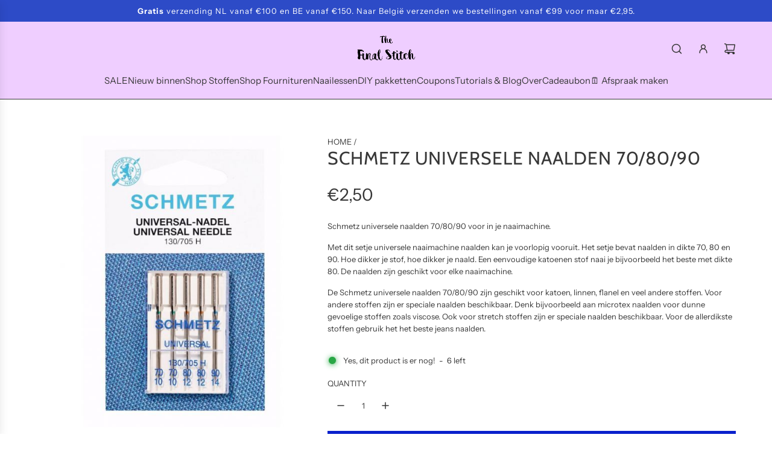

--- FILE ---
content_type: text/html; charset=utf-8
request_url: https://www.thefinalstitch.nl/products/schmetz-universele-naalden-70-80-90
body_size: 43197
content:
<!doctype html>
<html class="js" lang="en">
<head>
  <!-- Basic page needs ================================================== -->
  <meta charset="utf-8"><meta http-equiv="X-UA-Compatible" content="IE=edge"><link rel="preconnect" href="https://fonts.shopifycdn.com" crossorigin><link href="//www.thefinalstitch.nl/cdn/shop/t/15/assets/swiper-bundle.min.css?v=127370101718424465871763919682" rel="stylesheet" type="text/css" media="all" />
  <link href="//www.thefinalstitch.nl/cdn/shop/t/15/assets/photoswipe.min.css?v=165459975419098386681763919682" rel="stylesheet" type="text/css" media="all" />
  <link href="//www.thefinalstitch.nl/cdn/shop/t/15/assets/theme.min.css?v=128457264536365524961763919681" rel="stylesheet" type="text/css" media="all" />
  <link href="//www.thefinalstitch.nl/cdn/shop/t/15/assets/custom.css?v=102493421877365237651763919681" rel="stylesheet" type="text/css" media="all" />

  
    <link rel="shortcut icon" href="//www.thefinalstitch.nl/cdn/shop/files/favicon.png?crop=center&height=180&v=1693506698&width=180" type="image/png">
    <link rel="apple-touch-icon" sizes="180x180" href="//www.thefinalstitch.nl/cdn/shop/files/favicon.png?crop=center&height=180&v=1693506698&width=180">
    <link rel="apple-touch-icon-precomposed" sizes="180x180" href="//www.thefinalstitch.nl/cdn/shop/files/favicon.png?crop=center&height=180&v=1693506698&width=180">
    <link rel="icon" type="image/png" sizes="32x32" href="//www.thefinalstitch.nl/cdn/shop/files/favicon.png?crop=center&height=32&v=1693506698&width=32">
    <link rel="icon" type="image/png" sizes="194x194" href="//www.thefinalstitch.nl/cdn/shop/files/favicon.png?crop=center&height=194&v=1693506698&width=194">
    <link rel="icon" type="image/png" sizes="192x192" href="//www.thefinalstitch.nl/cdn/shop/files/favicon.png?crop=center&height=192&v=1693506698&width=192">
    <link rel="icon" type="image/png" sizes="16x16" href="//www.thefinalstitch.nl/cdn/shop/files/favicon.png?crop=center&height=16&v=1693506698&width=16">
  

    <link rel="preload" as="font" href="//www.thefinalstitch.nl/cdn/fonts/cabin/cabin_n4.cefc6494a78f87584a6f312fea532919154f66fe.woff2" type="font/woff2" crossorigin>
    

    <link rel="preload" as="font" href="//www.thefinalstitch.nl/cdn/fonts/instrument_sans/instrumentsans_n4.db86542ae5e1596dbdb28c279ae6c2086c4c5bfa.woff2" type="font/woff2" crossorigin>
    
<!-- Title and description ================================================== -->
  <title>
    Schmetz Universele naalden 70/80/90 &ndash; The Final Stitch
  </title>

  
    <meta name="description" content="Schmetz universele naalden 70/80/90 voor in je naaimachine. Met dit setje universele naaimachine naalden kan je voorlopig vooruit. Het setje bevat naalden in dikte 70, 80 en 90. Hoe dikker je stof, hoe dikker je naald. Een eenvoudige katoenen stof naai je bijvoorbeeld het beste met dikte 80. De naalden zijn geschikt vo">
  

  <!-- Helpers ================================================== -->
  <!-- /snippets/social-meta-tags.liquid -->


<meta property="og:site_name" content="The Final Stitch">
<meta property="og:url" content="https://www.thefinalstitch.nl/products/schmetz-universele-naalden-70-80-90">
<meta property="og:title" content="Schmetz Universele naalden 70/80/90">
<meta property="og:type" content="product">
<meta property="og:description" content="Schmetz universele naalden 70/80/90 voor in je naaimachine. Met dit setje universele naaimachine naalden kan je voorlopig vooruit. Het setje bevat naalden in dikte 70, 80 en 90. Hoe dikker je stof, hoe dikker je naald. Een eenvoudige katoenen stof naai je bijvoorbeeld het beste met dikte 80. De naalden zijn geschikt vo">

  <meta property="og:price:amount" content="2,50">
  <meta property="og:price:currency" content="EUR">

<meta property="og:image" content="http://www.thefinalstitch.nl/cdn/shop/files/Schmetz-708090_1080x_f62de404-9c32-4d87-864b-7004767eb959.jpg?v=1694869137">
<meta property="og:image:alt" content="Schmetz Universele naalden 70/80/90 - The Final Stitch">
<meta property="og:image:secure_url" content="https://www.thefinalstitch.nl/cdn/shop/files/Schmetz-708090_1080x_f62de404-9c32-4d87-864b-7004767eb959.jpg?v=1694869137">


<meta name="x:card" content="summary_large_image">
<meta name="x:title" content="Schmetz Universele naalden 70/80/90">
<meta name="x:description" content="Schmetz universele naalden 70/80/90 voor in je naaimachine. Met dit setje universele naaimachine naalden kan je voorlopig vooruit. Het setje bevat naalden in dikte 70, 80 en 90. Hoe dikker je stof, hoe dikker je naald. Een eenvoudige katoenen stof naai je bijvoorbeeld het beste met dikte 80. De naalden zijn geschikt vo">

  <link rel="canonical" href="https://www.thefinalstitch.nl/products/schmetz-universele-naalden-70-80-90"/>
  <meta name="viewport" content="width=device-width, initial-scale=1, shrink-to-fit=no">
  <meta name="theme-color" content="rgba(55 55 55 / 1.0)">

  <!-- CSS ================================================== -->
  <style>
/*============================================================================
  #Typography
==============================================================================*/






@font-face {
  font-family: Cabin;
  font-weight: 400;
  font-style: normal;
  font-display: swap;
  src: url("//www.thefinalstitch.nl/cdn/fonts/cabin/cabin_n4.cefc6494a78f87584a6f312fea532919154f66fe.woff2") format("woff2"),
       url("//www.thefinalstitch.nl/cdn/fonts/cabin/cabin_n4.8c16611b00f59d27f4b27ce4328dfe514ce77517.woff") format("woff");
}

@font-face {
  font-family: "Instrument Sans";
  font-weight: 400;
  font-style: normal;
  font-display: swap;
  src: url("//www.thefinalstitch.nl/cdn/fonts/instrument_sans/instrumentsans_n4.db86542ae5e1596dbdb28c279ae6c2086c4c5bfa.woff2") format("woff2"),
       url("//www.thefinalstitch.nl/cdn/fonts/instrument_sans/instrumentsans_n4.510f1b081e58d08c30978f465518799851ef6d8b.woff") format("woff");
}


  @font-face {
  font-family: Cabin;
  font-weight: 700;
  font-style: normal;
  font-display: swap;
  src: url("//www.thefinalstitch.nl/cdn/fonts/cabin/cabin_n7.255204a342bfdbc9ae2017bd4e6a90f8dbb2f561.woff2") format("woff2"),
       url("//www.thefinalstitch.nl/cdn/fonts/cabin/cabin_n7.e2afa22a0d0f4b64da3569c990897429d40ff5c0.woff") format("woff");
}




  @font-face {
  font-family: "Instrument Sans";
  font-weight: 700;
  font-style: normal;
  font-display: swap;
  src: url("//www.thefinalstitch.nl/cdn/fonts/instrument_sans/instrumentsans_n7.e4ad9032e203f9a0977786c356573ced65a7419a.woff2") format("woff2"),
       url("//www.thefinalstitch.nl/cdn/fonts/instrument_sans/instrumentsans_n7.b9e40f166fb7639074ba34738101a9d2990bb41a.woff") format("woff");
}




  @font-face {
  font-family: "Instrument Sans";
  font-weight: 400;
  font-style: italic;
  font-display: swap;
  src: url("//www.thefinalstitch.nl/cdn/fonts/instrument_sans/instrumentsans_i4.028d3c3cd8d085648c808ceb20cd2fd1eb3560e5.woff2") format("woff2"),
       url("//www.thefinalstitch.nl/cdn/fonts/instrument_sans/instrumentsans_i4.7e90d82df8dee29a99237cd19cc529d2206706a2.woff") format("woff");
}




  @font-face {
  font-family: "Instrument Sans";
  font-weight: 700;
  font-style: italic;
  font-display: swap;
  src: url("//www.thefinalstitch.nl/cdn/fonts/instrument_sans/instrumentsans_i7.d6063bb5d8f9cbf96eace9e8801697c54f363c6a.woff2") format("woff2"),
       url("//www.thefinalstitch.nl/cdn/fonts/instrument_sans/instrumentsans_i7.ce33afe63f8198a3ac4261b826b560103542cd36.woff") format("woff");
}









/*============================================================================
  #General Variables
==============================================================================*/

:root {

  --font-weight-normal: 400;
  --font-weight-bold: 700;
  --font-weight-header-bold: 700;

  --header-font-stack: Cabin, sans-serif;
  --header-font-weight: 400;
  --header-font-style: normal;
  --header-text-size: 30;
  --header-text-size-px: 30px;
  --header-mobile-text-size-px: 22px;

  --header-font-case: uppercase;
  --header-font-size: 15;
  --header-font-size-px: 15px;

  --heading-spacing: 0.03em;
  --heading-line-height: 1.2;
  --heading-font-case: uppercase;
  --heading-font-stack: FontDrop;

  --body-font-stack: "Instrument Sans", sans-serif;
  --body-font-weight: 400;
  --body-font-style: normal;

  --button-font-stack: "Instrument Sans", sans-serif;
  --button-font-weight: 400;
  --button-font-style: normal;

  --label-font-stack: "Instrument Sans", sans-serif;
  --label-font-weight: 400;
  --label-font-style: normal;
  --label-font-case: uppercase;
  --label-spacing: 0px;

  --navigation-font-stack: Cabin, sans-serif;
  --navigation-font-weight: 400;
  --navigation-font-style: normal;
  --navigation-font-letter-spacing: 0px;

  --base-font-size-int: 13;
  --base-font-size: 13px;

  --body-font-size-12-to-em: 0.92em;
  --body-font-size-16-to-em: 1.23em;
  --body-font-size-22-to-em: 1.69em;
  --body-font-size-28-to-em: 2.15em;
  --body-font-size-36-to-em: 2.77em;

  /* Heading Sizes */

  
  --h1-size: 38px;
  --h2-size: 30px;
  --h3-size: 26px;
  --h4-size: 23px;
  --h5-size: 19px;
  --h6-size: 16px;

  --sale-badge-color: rgba(212 64 114 / 1.0);
  --sold-out-badge-color: rgba(55 55 55 / 1.0);
  --custom-badge-color: rgba(73 73 73 / 1.0);
  --preorder-badge-color: rgba(73 73 73 / 1.0);
  --countdown-badge-color: rgba(73 73 73 / 1.0);
  --badge-font-color: rgba(255 255 255 / 1.0);

  --primary-btn-text-color: rgba(255 255 255 / 1.0);
  --primary-btn-text-color-opacity50: color-mix(in srgb, var(--primary-btn-text-color), transparent 50%);
  --primary-btn-bg-color: rgba(10 33 204 / 1.0);
  --primary-btn-bg-color-opacity50: color-mix(in srgb, var(--primary-btn-bg-color), transparent 50%);

  --button-text-case: none;
  --button-font-size: 14;
  --button-font-size-px: 14px;
  --button-text-spacing-px: 1px;

  
    --text-line-clamp: none;
  

  

  --text-color: rgba(55 55 55 / 1.0);
  --text-color-transparent05: color-mix(in srgb, var(--text-color), transparent 95%);
  --text-color-transparent10: color-mix(in srgb, var(--text-color), transparent 90%);
  --text-color-transparent15: color-mix(in srgb, var(--text-color), transparent 85%);
  --text-color-transparent25: color-mix(in srgb, var(--text-color), transparent 75%);
  --text-color-transparent30: color-mix(in srgb, var(--text-color), transparent 70%);
  --text-color-transparent40: color-mix(in srgb, var(--text-color), transparent 60%);
  --text-color-transparent50: color-mix(in srgb, var(--text-color), transparent 50%);
  --text-color-transparent5: color-mix(in srgb, var(--text-color), transparent 50%);
  --text-color-transparent6: color-mix(in srgb, var(--text-color), transparent 40%);
  --text-color-transparent7: color-mix(in srgb, var(--text-color), transparent 30%);
  --text-color-transparent8: color-mix(in srgb, var(--text-color), transparent 20%);

  
    --heading-xl-font-size: 28px;
    --heading-l-font-size: 22px;
    --subheading-font-size: 20px;
  

  
    --small-body-font-size: 12px;
  

  --link-color: rgba(55 55 55 / 1.0);
  --on-sale-color: rgba(38 36 40 / 1.0);

  --body-color: rgba(255 255 255 / 1.0);
  --body-color-darken10: #e6e6e6;
  --body-color-transparent00: color-mix(in srgb, var(--body-color), transparent 100%);
  --body-color-transparent40: color-mix(in srgb, var(--body-color), transparent 60%);
  --body-color-transparent50: color-mix(in srgb, var(--body-color), transparent 50%);
  --body-color-transparent90: color-mix(in srgb, var(--body-color), transparent 10%);

  --body-overlay-color: color-mix(in srgb, var(--body-color-darken10), transparent 30%);

  --body-secondary-color: rgba(253 247 255 / 1.0);
  --body-secondary-color-transparent00: color-mix(in srgb, var(--body-secondary-color), transparent 100%);
  --body-secondary-color-darken05: color-mix(in srgb, var(--body-secondary-color), transparent 95%);

  --color-primary-background: #ffffff;
  --color-primary-background-rgb: 255, 255, 255;
  --color-secondary-background: rgba(253 247 255 / 1.0);

  --border-color: rgba(55, 55, 55, 0.25);
  --link-border-color: color-mix(in srgb, var(--link-color), transparent 50%);
  --border-color-darken10: #1e1e1e;
  --view-in-space-button-background: #f2f2f2;

  --header-color: rgba(239 206 255 / 1.0);
  --header-color-darken5-filter: #e7b4ff;
  --header-color-darken5: color-mix(in srgb, var(--header-color-darken5-filter), transparent 0%);

  --header-border-color: rgba(55 55 55 / 1.0);

  --announcement-text-size: 13px;
  --announcement-text-spacing: 1px;

  --logo-font-size: 20px;

  --overlay-header-text-color: rgba(38 36 40 / 1.0);
  --nav-text-color: rgba(55 55 55 / 1.0);
  --nav-text-color-transparent5: color-mix(in srgb, var(--nav-text-color), transparent 95%);
  --nav-text-color-transparent10: color-mix(in srgb, var(--nav-text-color), transparent 90%);
  --nav-text-color-transparent30: color-mix(in srgb, var(--nav-text-color), transparent 70%);
  --nav-text-color-transparent50: color-mix(in srgb, var(--nav-text-color), transparent 50%);

  --nav-text-hover: rgba(148 148 148 / 1.0);

  --color-scheme-light-background: rgba(248 248 248 / 1.0);
  --color-scheme-light-background-transparent40: color-mix(in srgb, var(--color-scheme-light-background), transparent 60%);
  --color-scheme-light-background-transparent50: color-mix(in srgb, var(--color-scheme-light-background), transparent 50%);
  --color-scheme-light-background-rgb: 248, 248, 248;

  --color-scheme-light-text: rgba(55 55 55 / 1.0);
  --color-scheme-light-text-transparent10: color-mix(in srgb, var(--color-scheme-light-text), transparent 90%);
  --color-scheme-light-text-transparent25: color-mix(in srgb, var(--color-scheme-light-text), transparent 75%);
  --color-scheme-light-text-transparent40: color-mix(in srgb, var(--color-scheme-light-text), transparent 60%);
  --color-scheme-light-text-transparent50: color-mix(in srgb, var(--color-scheme-light-text), transparent 50%);
  --color-scheme-light-text-transparent60: color-mix(in srgb, var(--color-scheme-light-text), transparent 40%);
  --color-scheme-light-text-transparent80: color-mix(in srgb, var(--color-scheme-light-text), transparent 20%);

  --color-scheme-feature-background: rgba(239 206 255 / 1.0);
  --color-scheme-feature-background-transparent40: color-mix(in srgb, var(--color-scheme-feature-background), transparent 60%);
  --color-scheme-feature-background-transparent50: color-mix(in srgb, var(--color-scheme-feature-background), transparent 50%);
  --color-scheme-feature-background-rgb: 239, 206, 255;

  --color-scheme-feature-text: rgba(38 36 40 / 1.0);
  --color-scheme-feature-text-transparent10: color-mix(in srgb, var(--color-scheme-feature-text), transparent 90%);
  --color-scheme-feature-text-transparent25: color-mix(in srgb, var(--color-scheme-feature-text), transparent 75%);
  --color-scheme-feature-text-transparent40: color-mix(in srgb, var(--color-scheme-feature-text), transparent 60%);
  --color-scheme-feature-text-transparent50: color-mix(in srgb, var(--color-scheme-feature-text), transparent 50%);
  --color-scheme-feature-text-transparent60: color-mix(in srgb, var(--color-scheme-feature-text), transparent 40%);
  --color-scheme-feature-text-transparent80: color-mix(in srgb, var(--color-scheme-feature-text), transparent 20%);

  --homepage-sections-accent-secondary-color-transparent60: color-mix(in srgb, var(--color-scheme-feature-text), transparent 40%);

  --color-scheme-dark-background: rgba(10 33 204 / 1.0);
  --color-scheme-dark-background-transparent40: color-mix(in srgb, var(--color-scheme-dark-background), transparent 60%);
  --color-scheme-dark-background-transparent50: color-mix(in srgb, var(--color-scheme-dark-background), transparent 50%);
  --color-scheme-dark-background-rgb: 10, 33, 204;

  --color-scheme-dark-text: rgba(255 255 255 / 1.0);
  --color-scheme-dark-text-transparent10: color-mix(in srgb, var(--color-scheme-dark-text), transparent 90%);
  --color-scheme-dark-text-transparent25: color-mix(in srgb, var(--color-scheme-dark-text), transparent 75%);
  --color-scheme-dark-text-transparent40: color-mix(in srgb, var(--color-scheme-dark-text), transparent 60%);
  --color-scheme-dark-text-transparent50: color-mix(in srgb, var(--color-scheme-dark-text), transparent 50%);
  --color-scheme-dark-text-transparent60: color-mix(in srgb, var(--color-scheme-dark-text), transparent 40%);
  --color-scheme-dark-text-transparent80: color-mix(in srgb, var(--color-scheme-dark-text), transparent 20%);

  --filter-bg-color: rgba(55, 55, 55, 0.1);

  --menu-drawer-color: rgba(239 206 255 / 1.0);
  --menu-drawer-text-color: rgba(55 55 55 / 1.0);
  --menu-drawer-text-color-transparent10: color-mix(in srgb, var(--menu-drawer-text-color), transparent 90%);
  --menu-drawer-text-color-transparent30: color-mix(in srgb, var(--menu-drawer-text-color), transparent 70%);
  --menu-drawer-border-color: color-mix(in srgb, var(--menu-drawer-text-color), transparent 75%);
  --menu-drawer-text-hover-color: rgba(105 105 105 / 1.0);

  --cart-drawer-color: rgba(255 255 255 / 1.0);
  --cart-drawer-color-transparent50: color-mix(in srgb, var(--cart-drawer-color), transparent 50%);
  --cart-drawer-text-color: rgba(55 55 55 / 1.0);
  --cart-drawer-text-color-transparent10: color-mix(in srgb, var(--cart-drawer-text-color), transparent 90%);
  --cart-drawer-text-color-transparent25: color-mix(in srgb, var(--cart-drawer-text-color), transparent 75%);
  --cart-drawer-text-color-transparent40: color-mix(in srgb, var(--cart-drawer-text-color), transparent 60%);
  --cart-drawer-text-color-transparent50: color-mix(in srgb, var(--cart-drawer-text-color), transparent 50%);
  --cart-drawer-text-color-transparent70: color-mix(in srgb, var(--cart-drawer-text-color), transparent 30%);
  --cart-drawer-border-color: color-mix(in srgb, var(--cart-drawer-text-color), transparent 75%);

  --success-color: #28a745;
  --error-color: #DC3545;
  --warning-color: #EB9247;

  /* Shop Pay Installments variables */
  --color-body: rgba(253 247 255 / 1.0);
  --color-bg: rgba(253 247 255 / 1.0);

  /* Checkbox */
  --checkbox-size: 16px;
  --inline-icon-size: 16px;
  --line-height-base: 1.6;

  /* Grid spacing */
  --grid-spacing: 10px;
  
    --grid-spacing-tight: 10px;
    --grid-spacing-loose: 10px;
  

  /* Border radius */
  --block-border-radius: 0;
  --input-border-radius: 0;
  --thumbnail-border-radius: 0;
  --badge-border-radius: 0;
  

  --swatch-border-radius: 0;
  
    --swatch-border-radius: 50%;
  
}
</style>

  <style data-shopify>
    *,
    *::before,
    *::after {
      box-sizing: inherit;
    }

    html {
      box-sizing: border-box;
      background-color: var(--body-color);
      height: 100%;
      margin: 0;
    }

    body {
      background-color: var(--body-color);
      min-height: 100%;
      margin: 0;
      display: grid;
      grid-template-rows: auto auto 1fr auto;
      grid-template-columns: 100%;
      overflow-x: hidden;
    }

    .sr-only {
      position: absolute;
      width: 1px;
      height: 1px;
      padding: 0;
      margin: -1px;
      overflow: hidden;
      clip: rect(0, 0, 0, 0);
      border: 0;
    }

    .sr-only-focusable:active, .sr-only-focusable:focus {
      position: static;
      width: auto;
      height: auto;
      margin: 0;
      overflow: visible;
      clip: auto;
    }
  </style>

  <!-- Header hook for plugins ================================================== -->
  <script>window.performance && window.performance.mark && window.performance.mark('shopify.content_for_header.start');</script><meta name="google-site-verification" content="PT8MjQbHhQFinWmtSHnxYNjS6A2ApeSBz_SAl6Z804E">
<meta name="facebook-domain-verification" content="l1khvkefulnkwlkiawsudswp6vpgfb">
<meta id="shopify-digital-wallet" name="shopify-digital-wallet" content="/78716600634/digital_wallets/dialog">
<meta name="shopify-checkout-api-token" content="e48dddcc2b3d60cd990d35e789357918">
<link rel="alternate" type="application/json+oembed" href="https://www.thefinalstitch.nl/products/schmetz-universele-naalden-70-80-90.oembed">
<script async="async" src="/checkouts/internal/preloads.js?locale=en-NL"></script>
<link rel="preconnect" href="https://shop.app" crossorigin="anonymous">
<script async="async" src="https://shop.app/checkouts/internal/preloads.js?locale=en-NL&shop_id=78716600634" crossorigin="anonymous"></script>
<script id="apple-pay-shop-capabilities" type="application/json">{"shopId":78716600634,"countryCode":"NL","currencyCode":"EUR","merchantCapabilities":["supports3DS"],"merchantId":"gid:\/\/shopify\/Shop\/78716600634","merchantName":"The Final Stitch","requiredBillingContactFields":["postalAddress","email","phone"],"requiredShippingContactFields":["postalAddress","email","phone"],"shippingType":"shipping","supportedNetworks":["visa","maestro","masterCard"],"total":{"type":"pending","label":"The Final Stitch","amount":"1.00"},"shopifyPaymentsEnabled":true,"supportsSubscriptions":true}</script>
<script id="shopify-features" type="application/json">{"accessToken":"e48dddcc2b3d60cd990d35e789357918","betas":["rich-media-storefront-analytics"],"domain":"www.thefinalstitch.nl","predictiveSearch":true,"shopId":78716600634,"locale":"en"}</script>
<script>var Shopify = Shopify || {};
Shopify.shop = "the-final-stitch-nl.myshopify.com";
Shopify.locale = "en";
Shopify.currency = {"active":"EUR","rate":"1.0"};
Shopify.country = "NL";
Shopify.theme = {"name":"Flow thema 23 nov","id":177752506744,"schema_name":"Flow","schema_version":"41.1.1","theme_store_id":801,"role":"main"};
Shopify.theme.handle = "null";
Shopify.theme.style = {"id":null,"handle":null};
Shopify.cdnHost = "www.thefinalstitch.nl/cdn";
Shopify.routes = Shopify.routes || {};
Shopify.routes.root = "/";</script>
<script type="module">!function(o){(o.Shopify=o.Shopify||{}).modules=!0}(window);</script>
<script>!function(o){function n(){var o=[];function n(){o.push(Array.prototype.slice.apply(arguments))}return n.q=o,n}var t=o.Shopify=o.Shopify||{};t.loadFeatures=n(),t.autoloadFeatures=n()}(window);</script>
<script>
  window.ShopifyPay = window.ShopifyPay || {};
  window.ShopifyPay.apiHost = "shop.app\/pay";
  window.ShopifyPay.redirectState = null;
</script>
<script id="shop-js-analytics" type="application/json">{"pageType":"product"}</script>
<script defer="defer" async type="module" src="//www.thefinalstitch.nl/cdn/shopifycloud/shop-js/modules/v2/client.init-shop-cart-sync_C5BV16lS.en.esm.js"></script>
<script defer="defer" async type="module" src="//www.thefinalstitch.nl/cdn/shopifycloud/shop-js/modules/v2/chunk.common_CygWptCX.esm.js"></script>
<script type="module">
  await import("//www.thefinalstitch.nl/cdn/shopifycloud/shop-js/modules/v2/client.init-shop-cart-sync_C5BV16lS.en.esm.js");
await import("//www.thefinalstitch.nl/cdn/shopifycloud/shop-js/modules/v2/chunk.common_CygWptCX.esm.js");

  window.Shopify.SignInWithShop?.initShopCartSync?.({"fedCMEnabled":true,"windoidEnabled":true});

</script>
<script>
  window.Shopify = window.Shopify || {};
  if (!window.Shopify.featureAssets) window.Shopify.featureAssets = {};
  window.Shopify.featureAssets['shop-js'] = {"shop-cart-sync":["modules/v2/client.shop-cart-sync_ZFArdW7E.en.esm.js","modules/v2/chunk.common_CygWptCX.esm.js"],"init-fed-cm":["modules/v2/client.init-fed-cm_CmiC4vf6.en.esm.js","modules/v2/chunk.common_CygWptCX.esm.js"],"shop-button":["modules/v2/client.shop-button_tlx5R9nI.en.esm.js","modules/v2/chunk.common_CygWptCX.esm.js"],"shop-cash-offers":["modules/v2/client.shop-cash-offers_DOA2yAJr.en.esm.js","modules/v2/chunk.common_CygWptCX.esm.js","modules/v2/chunk.modal_D71HUcav.esm.js"],"init-windoid":["modules/v2/client.init-windoid_sURxWdc1.en.esm.js","modules/v2/chunk.common_CygWptCX.esm.js"],"shop-toast-manager":["modules/v2/client.shop-toast-manager_ClPi3nE9.en.esm.js","modules/v2/chunk.common_CygWptCX.esm.js"],"init-shop-email-lookup-coordinator":["modules/v2/client.init-shop-email-lookup-coordinator_B8hsDcYM.en.esm.js","modules/v2/chunk.common_CygWptCX.esm.js"],"init-shop-cart-sync":["modules/v2/client.init-shop-cart-sync_C5BV16lS.en.esm.js","modules/v2/chunk.common_CygWptCX.esm.js"],"avatar":["modules/v2/client.avatar_BTnouDA3.en.esm.js"],"pay-button":["modules/v2/client.pay-button_FdsNuTd3.en.esm.js","modules/v2/chunk.common_CygWptCX.esm.js"],"init-customer-accounts":["modules/v2/client.init-customer-accounts_DxDtT_ad.en.esm.js","modules/v2/client.shop-login-button_C5VAVYt1.en.esm.js","modules/v2/chunk.common_CygWptCX.esm.js","modules/v2/chunk.modal_D71HUcav.esm.js"],"init-shop-for-new-customer-accounts":["modules/v2/client.init-shop-for-new-customer-accounts_ChsxoAhi.en.esm.js","modules/v2/client.shop-login-button_C5VAVYt1.en.esm.js","modules/v2/chunk.common_CygWptCX.esm.js","modules/v2/chunk.modal_D71HUcav.esm.js"],"shop-login-button":["modules/v2/client.shop-login-button_C5VAVYt1.en.esm.js","modules/v2/chunk.common_CygWptCX.esm.js","modules/v2/chunk.modal_D71HUcav.esm.js"],"init-customer-accounts-sign-up":["modules/v2/client.init-customer-accounts-sign-up_CPSyQ0Tj.en.esm.js","modules/v2/client.shop-login-button_C5VAVYt1.en.esm.js","modules/v2/chunk.common_CygWptCX.esm.js","modules/v2/chunk.modal_D71HUcav.esm.js"],"shop-follow-button":["modules/v2/client.shop-follow-button_Cva4Ekp9.en.esm.js","modules/v2/chunk.common_CygWptCX.esm.js","modules/v2/chunk.modal_D71HUcav.esm.js"],"checkout-modal":["modules/v2/client.checkout-modal_BPM8l0SH.en.esm.js","modules/v2/chunk.common_CygWptCX.esm.js","modules/v2/chunk.modal_D71HUcav.esm.js"],"lead-capture":["modules/v2/client.lead-capture_Bi8yE_yS.en.esm.js","modules/v2/chunk.common_CygWptCX.esm.js","modules/v2/chunk.modal_D71HUcav.esm.js"],"shop-login":["modules/v2/client.shop-login_D6lNrXab.en.esm.js","modules/v2/chunk.common_CygWptCX.esm.js","modules/v2/chunk.modal_D71HUcav.esm.js"],"payment-terms":["modules/v2/client.payment-terms_CZxnsJam.en.esm.js","modules/v2/chunk.common_CygWptCX.esm.js","modules/v2/chunk.modal_D71HUcav.esm.js"]};
</script>
<script>(function() {
  var isLoaded = false;
  function asyncLoad() {
    if (isLoaded) return;
    isLoaded = true;
    var urls = ["https:\/\/chimpstatic.com\/mcjs-connected\/js\/users\/f4a13769e3a86f11891ce8f22\/62ef27c2263f30cddd17103b8.js?shop=the-final-stitch-nl.myshopify.com","https:\/\/cdn.nfcube.com\/instafeed-de86c1ac4cb166d3a0507cf1af6f6922.js?shop=the-final-stitch-nl.myshopify.com"];
    for (var i = 0; i < urls.length; i++) {
      var s = document.createElement('script');
      s.type = 'text/javascript';
      s.async = true;
      s.src = urls[i];
      var x = document.getElementsByTagName('script')[0];
      x.parentNode.insertBefore(s, x);
    }
  };
  if(window.attachEvent) {
    window.attachEvent('onload', asyncLoad);
  } else {
    window.addEventListener('load', asyncLoad, false);
  }
})();</script>
<script id="__st">var __st={"a":78716600634,"offset":3600,"reqid":"8ef86db6-7144-4b6b-9da8-90d30888d15a-1768630717","pageurl":"www.thefinalstitch.nl\/products\/schmetz-universele-naalden-70-80-90","u":"a5ced25e1e91","p":"product","rtyp":"product","rid":8609556857146};</script>
<script>window.ShopifyPaypalV4VisibilityTracking = true;</script>
<script id="captcha-bootstrap">!function(){'use strict';const t='contact',e='account',n='new_comment',o=[[t,t],['blogs',n],['comments',n],[t,'customer']],c=[[e,'customer_login'],[e,'guest_login'],[e,'recover_customer_password'],[e,'create_customer']],r=t=>t.map((([t,e])=>`form[action*='/${t}']:not([data-nocaptcha='true']) input[name='form_type'][value='${e}']`)).join(','),a=t=>()=>t?[...document.querySelectorAll(t)].map((t=>t.form)):[];function s(){const t=[...o],e=r(t);return a(e)}const i='password',u='form_key',d=['recaptcha-v3-token','g-recaptcha-response','h-captcha-response',i],f=()=>{try{return window.sessionStorage}catch{return}},m='__shopify_v',_=t=>t.elements[u];function p(t,e,n=!1){try{const o=window.sessionStorage,c=JSON.parse(o.getItem(e)),{data:r}=function(t){const{data:e,action:n}=t;return t[m]||n?{data:e,action:n}:{data:t,action:n}}(c);for(const[e,n]of Object.entries(r))t.elements[e]&&(t.elements[e].value=n);n&&o.removeItem(e)}catch(o){console.error('form repopulation failed',{error:o})}}const l='form_type',E='cptcha';function T(t){t.dataset[E]=!0}const w=window,h=w.document,L='Shopify',v='ce_forms',y='captcha';let A=!1;((t,e)=>{const n=(g='f06e6c50-85a8-45c8-87d0-21a2b65856fe',I='https://cdn.shopify.com/shopifycloud/storefront-forms-hcaptcha/ce_storefront_forms_captcha_hcaptcha.v1.5.2.iife.js',D={infoText:'Protected by hCaptcha',privacyText:'Privacy',termsText:'Terms'},(t,e,n)=>{const o=w[L][v],c=o.bindForm;if(c)return c(t,g,e,D).then(n);var r;o.q.push([[t,g,e,D],n]),r=I,A||(h.body.append(Object.assign(h.createElement('script'),{id:'captcha-provider',async:!0,src:r})),A=!0)});var g,I,D;w[L]=w[L]||{},w[L][v]=w[L][v]||{},w[L][v].q=[],w[L][y]=w[L][y]||{},w[L][y].protect=function(t,e){n(t,void 0,e),T(t)},Object.freeze(w[L][y]),function(t,e,n,w,h,L){const[v,y,A,g]=function(t,e,n){const i=e?o:[],u=t?c:[],d=[...i,...u],f=r(d),m=r(i),_=r(d.filter((([t,e])=>n.includes(e))));return[a(f),a(m),a(_),s()]}(w,h,L),I=t=>{const e=t.target;return e instanceof HTMLFormElement?e:e&&e.form},D=t=>v().includes(t);t.addEventListener('submit',(t=>{const e=I(t);if(!e)return;const n=D(e)&&!e.dataset.hcaptchaBound&&!e.dataset.recaptchaBound,o=_(e),c=g().includes(e)&&(!o||!o.value);(n||c)&&t.preventDefault(),c&&!n&&(function(t){try{if(!f())return;!function(t){const e=f();if(!e)return;const n=_(t);if(!n)return;const o=n.value;o&&e.removeItem(o)}(t);const e=Array.from(Array(32),(()=>Math.random().toString(36)[2])).join('');!function(t,e){_(t)||t.append(Object.assign(document.createElement('input'),{type:'hidden',name:u})),t.elements[u].value=e}(t,e),function(t,e){const n=f();if(!n)return;const o=[...t.querySelectorAll(`input[type='${i}']`)].map((({name:t})=>t)),c=[...d,...o],r={};for(const[a,s]of new FormData(t).entries())c.includes(a)||(r[a]=s);n.setItem(e,JSON.stringify({[m]:1,action:t.action,data:r}))}(t,e)}catch(e){console.error('failed to persist form',e)}}(e),e.submit())}));const S=(t,e)=>{t&&!t.dataset[E]&&(n(t,e.some((e=>e===t))),T(t))};for(const o of['focusin','change'])t.addEventListener(o,(t=>{const e=I(t);D(e)&&S(e,y())}));const B=e.get('form_key'),M=e.get(l),P=B&&M;t.addEventListener('DOMContentLoaded',(()=>{const t=y();if(P)for(const e of t)e.elements[l].value===M&&p(e,B);[...new Set([...A(),...v().filter((t=>'true'===t.dataset.shopifyCaptcha))])].forEach((e=>S(e,t)))}))}(h,new URLSearchParams(w.location.search),n,t,e,['guest_login'])})(!0,!0)}();</script>
<script integrity="sha256-4kQ18oKyAcykRKYeNunJcIwy7WH5gtpwJnB7kiuLZ1E=" data-source-attribution="shopify.loadfeatures" defer="defer" src="//www.thefinalstitch.nl/cdn/shopifycloud/storefront/assets/storefront/load_feature-a0a9edcb.js" crossorigin="anonymous"></script>
<script crossorigin="anonymous" defer="defer" src="//www.thefinalstitch.nl/cdn/shopifycloud/storefront/assets/shopify_pay/storefront-65b4c6d7.js?v=20250812"></script>
<script data-source-attribution="shopify.dynamic_checkout.dynamic.init">var Shopify=Shopify||{};Shopify.PaymentButton=Shopify.PaymentButton||{isStorefrontPortableWallets:!0,init:function(){window.Shopify.PaymentButton.init=function(){};var t=document.createElement("script");t.src="https://www.thefinalstitch.nl/cdn/shopifycloud/portable-wallets/latest/portable-wallets.en.js",t.type="module",document.head.appendChild(t)}};
</script>
<script data-source-attribution="shopify.dynamic_checkout.buyer_consent">
  function portableWalletsHideBuyerConsent(e){var t=document.getElementById("shopify-buyer-consent"),n=document.getElementById("shopify-subscription-policy-button");t&&n&&(t.classList.add("hidden"),t.setAttribute("aria-hidden","true"),n.removeEventListener("click",e))}function portableWalletsShowBuyerConsent(e){var t=document.getElementById("shopify-buyer-consent"),n=document.getElementById("shopify-subscription-policy-button");t&&n&&(t.classList.remove("hidden"),t.removeAttribute("aria-hidden"),n.addEventListener("click",e))}window.Shopify?.PaymentButton&&(window.Shopify.PaymentButton.hideBuyerConsent=portableWalletsHideBuyerConsent,window.Shopify.PaymentButton.showBuyerConsent=portableWalletsShowBuyerConsent);
</script>
<script data-source-attribution="shopify.dynamic_checkout.cart.bootstrap">document.addEventListener("DOMContentLoaded",(function(){function t(){return document.querySelector("shopify-accelerated-checkout-cart, shopify-accelerated-checkout")}if(t())Shopify.PaymentButton.init();else{new MutationObserver((function(e,n){t()&&(Shopify.PaymentButton.init(),n.disconnect())})).observe(document.body,{childList:!0,subtree:!0})}}));
</script>
<script id='scb4127' type='text/javascript' async='' src='https://www.thefinalstitch.nl/cdn/shopifycloud/privacy-banner/storefront-banner.js'></script><link id="shopify-accelerated-checkout-styles" rel="stylesheet" media="screen" href="https://www.thefinalstitch.nl/cdn/shopifycloud/portable-wallets/latest/accelerated-checkout-backwards-compat.css" crossorigin="anonymous">
<style id="shopify-accelerated-checkout-cart">
        #shopify-buyer-consent {
  margin-top: 1em;
  display: inline-block;
  width: 100%;
}

#shopify-buyer-consent.hidden {
  display: none;
}

#shopify-subscription-policy-button {
  background: none;
  border: none;
  padding: 0;
  text-decoration: underline;
  font-size: inherit;
  cursor: pointer;
}

#shopify-subscription-policy-button::before {
  box-shadow: none;
}

      </style>

<script>window.performance && window.performance.mark && window.performance.mark('shopify.content_for_header.end');</script>

  <script defer src="//www.thefinalstitch.nl/cdn/shop/t/15/assets/eventBus.js?v=100401504747444416941763919681"></script>

  <script type="text/javascript">
		window.wetheme = {
			name: 'Flow',
			webcomponentRegistry: {
        registry: {},
				checkScriptLoaded: function(key) {
					return window.wetheme.webcomponentRegistry.registry[key] ? true : false
				},
        register: function(registration) {
            if(!window.wetheme.webcomponentRegistry.checkScriptLoaded(registration.key)) {
              window.wetheme.webcomponentRegistry.registry[registration.key] = registration
            }
        }
      }
    };
	</script>

  

  
<!-- BEGIN app block: shopify://apps/avada-seo-suite/blocks/avada-seo/15507c6e-1aa3-45d3-b698-7e175e033440 --><script>
  window.AVADA_SEO_ENABLED = true;
</script><!-- BEGIN app snippet: avada-broken-link-manager --><!-- END app snippet --><!-- BEGIN app snippet: avada-seo-site --><!-- END app snippet --><!-- BEGIN app snippet: avada-robot-onpage --><!-- Avada SEO Robot Onpage -->












<!-- END app snippet --><!-- BEGIN app snippet: avada-frequently-asked-questions -->







<!-- END app snippet --><!-- BEGIN app snippet: avada-custom-css --> <!-- BEGIN Avada SEO custom CSS END -->


<!-- END Avada SEO custom CSS END -->
<!-- END app snippet --><!-- BEGIN app snippet: avada-loading --><style>
  @keyframes avada-rotate {
    0% { transform: rotate(0); }
    100% { transform: rotate(360deg); }
  }

  @keyframes avada-fade-out {
    0% { opacity: 1; visibility: visible; }
    100% { opacity: 0; visibility: hidden; }
  }

  .Avada-LoadingScreen {
    display: none;
    width: 100%;
    height: 100vh;
    top: 0;
    position: fixed;
    z-index: 9999;
    display: flex;
    align-items: center;
    justify-content: center;
  
    background-image: url();
    background-position: center;
    background-size: cover;
    background-repeat: no-repeat;
  
  }

  .Avada-LoadingScreen svg {
    animation: avada-rotate 1s linear infinite;
    width: px;
    height: px;
  }
</style>
<script>
  const themeId = Shopify.theme.id;
  const loadingSettingsValue = null;
  const loadingType = loadingSettingsValue?.loadingType;
  function renderLoading() {
    new MutationObserver((mutations, observer) => {
      if (document.body) {
        observer.disconnect();
        const loadingDiv = document.createElement('div');
        loadingDiv.className = 'Avada-LoadingScreen';
        if(loadingType === 'custom_logo' || loadingType === 'favicon_logo') {
          const srcLoadingImage = loadingSettingsValue?.customLogoThemeIds[themeId] || '';
          if(srcLoadingImage) {
            loadingDiv.innerHTML = `
            <img alt="Avada logo"  height="600px" loading="eager" fetchpriority="high"
              src="${srcLoadingImage}&width=600"
              width="600px" />
              `
          }
        }
        if(loadingType === 'circle') {
          loadingDiv.innerHTML = `
        <svg viewBox="0 0 40 40" fill="none" xmlns="http://www.w3.org/2000/svg">
          <path d="M20 3.75C11.0254 3.75 3.75 11.0254 3.75 20C3.75 21.0355 2.91053 21.875 1.875 21.875C0.839475 21.875 0 21.0355 0 20C0 8.9543 8.9543 0 20 0C31.0457 0 40 8.9543 40 20C40 31.0457 31.0457 40 20 40C18.9645 40 18.125 39.1605 18.125 38.125C18.125 37.0895 18.9645 36.25 20 36.25C28.9748 36.25 36.25 28.9748 36.25 20C36.25 11.0254 28.9748 3.75 20 3.75Z" fill=""/>
        </svg>
      `;
        }

        document.body.insertBefore(loadingDiv, document.body.firstChild || null);
        const e = '';
        const t = '';
        const o = 'first' === t;
        const a = sessionStorage.getItem('isShowLoadingAvada');
        const n = document.querySelector('.Avada-LoadingScreen');
        if (a && o) return (n.style.display = 'none');
        n.style.display = 'flex';
        const i = document.body;
        i.style.overflow = 'hidden';
        const l = () => {
          i.style.overflow = 'auto';
          n.style.animation = 'avada-fade-out 1s ease-out forwards';
          setTimeout(() => {
            n.style.display = 'none';
          }, 1000);
        };
        if ((o && !a && sessionStorage.setItem('isShowLoadingAvada', true), 'duration_auto' === e)) {
          window.onload = function() {
            l();
          };
          return;
        }
        setTimeout(() => {
          l();
        }, 1000 * e);
      }
    }).observe(document.documentElement, { childList: true, subtree: true });
  };
  function isNullish(value) {
    return value === null || value === undefined;
  }
  const themeIds = '';
  const themeIdsArray = themeIds ? themeIds.split(',') : [];

  if(!isNullish(themeIds) && themeIdsArray.includes(themeId.toString()) && loadingSettingsValue?.enabled) {
    renderLoading();
  }

  if(isNullish(loadingSettingsValue?.themeIds) && loadingSettingsValue?.enabled) {
    renderLoading();
  }
</script>
<!-- END app snippet --><!-- BEGIN app snippet: avada-seo-social-post --><!-- END app snippet -->
<!-- END app block --><link href="https://monorail-edge.shopifysvc.com" rel="dns-prefetch">
<script>(function(){if ("sendBeacon" in navigator && "performance" in window) {try {var session_token_from_headers = performance.getEntriesByType('navigation')[0].serverTiming.find(x => x.name == '_s').description;} catch {var session_token_from_headers = undefined;}var session_cookie_matches = document.cookie.match(/_shopify_s=([^;]*)/);var session_token_from_cookie = session_cookie_matches && session_cookie_matches.length === 2 ? session_cookie_matches[1] : "";var session_token = session_token_from_headers || session_token_from_cookie || "";function handle_abandonment_event(e) {var entries = performance.getEntries().filter(function(entry) {return /monorail-edge.shopifysvc.com/.test(entry.name);});if (!window.abandonment_tracked && entries.length === 0) {window.abandonment_tracked = true;var currentMs = Date.now();var navigation_start = performance.timing.navigationStart;var payload = {shop_id: 78716600634,url: window.location.href,navigation_start,duration: currentMs - navigation_start,session_token,page_type: "product"};window.navigator.sendBeacon("https://monorail-edge.shopifysvc.com/v1/produce", JSON.stringify({schema_id: "online_store_buyer_site_abandonment/1.1",payload: payload,metadata: {event_created_at_ms: currentMs,event_sent_at_ms: currentMs}}));}}window.addEventListener('pagehide', handle_abandonment_event);}}());</script>
<script id="web-pixels-manager-setup">(function e(e,d,r,n,o){if(void 0===o&&(o={}),!Boolean(null===(a=null===(i=window.Shopify)||void 0===i?void 0:i.analytics)||void 0===a?void 0:a.replayQueue)){var i,a;window.Shopify=window.Shopify||{};var t=window.Shopify;t.analytics=t.analytics||{};var s=t.analytics;s.replayQueue=[],s.publish=function(e,d,r){return s.replayQueue.push([e,d,r]),!0};try{self.performance.mark("wpm:start")}catch(e){}var l=function(){var e={modern:/Edge?\/(1{2}[4-9]|1[2-9]\d|[2-9]\d{2}|\d{4,})\.\d+(\.\d+|)|Firefox\/(1{2}[4-9]|1[2-9]\d|[2-9]\d{2}|\d{4,})\.\d+(\.\d+|)|Chrom(ium|e)\/(9{2}|\d{3,})\.\d+(\.\d+|)|(Maci|X1{2}).+ Version\/(15\.\d+|(1[6-9]|[2-9]\d|\d{3,})\.\d+)([,.]\d+|)( \(\w+\)|)( Mobile\/\w+|) Safari\/|Chrome.+OPR\/(9{2}|\d{3,})\.\d+\.\d+|(CPU[ +]OS|iPhone[ +]OS|CPU[ +]iPhone|CPU IPhone OS|CPU iPad OS)[ +]+(15[._]\d+|(1[6-9]|[2-9]\d|\d{3,})[._]\d+)([._]\d+|)|Android:?[ /-](13[3-9]|1[4-9]\d|[2-9]\d{2}|\d{4,})(\.\d+|)(\.\d+|)|Android.+Firefox\/(13[5-9]|1[4-9]\d|[2-9]\d{2}|\d{4,})\.\d+(\.\d+|)|Android.+Chrom(ium|e)\/(13[3-9]|1[4-9]\d|[2-9]\d{2}|\d{4,})\.\d+(\.\d+|)|SamsungBrowser\/([2-9]\d|\d{3,})\.\d+/,legacy:/Edge?\/(1[6-9]|[2-9]\d|\d{3,})\.\d+(\.\d+|)|Firefox\/(5[4-9]|[6-9]\d|\d{3,})\.\d+(\.\d+|)|Chrom(ium|e)\/(5[1-9]|[6-9]\d|\d{3,})\.\d+(\.\d+|)([\d.]+$|.*Safari\/(?![\d.]+ Edge\/[\d.]+$))|(Maci|X1{2}).+ Version\/(10\.\d+|(1[1-9]|[2-9]\d|\d{3,})\.\d+)([,.]\d+|)( \(\w+\)|)( Mobile\/\w+|) Safari\/|Chrome.+OPR\/(3[89]|[4-9]\d|\d{3,})\.\d+\.\d+|(CPU[ +]OS|iPhone[ +]OS|CPU[ +]iPhone|CPU IPhone OS|CPU iPad OS)[ +]+(10[._]\d+|(1[1-9]|[2-9]\d|\d{3,})[._]\d+)([._]\d+|)|Android:?[ /-](13[3-9]|1[4-9]\d|[2-9]\d{2}|\d{4,})(\.\d+|)(\.\d+|)|Mobile Safari.+OPR\/([89]\d|\d{3,})\.\d+\.\d+|Android.+Firefox\/(13[5-9]|1[4-9]\d|[2-9]\d{2}|\d{4,})\.\d+(\.\d+|)|Android.+Chrom(ium|e)\/(13[3-9]|1[4-9]\d|[2-9]\d{2}|\d{4,})\.\d+(\.\d+|)|Android.+(UC? ?Browser|UCWEB|U3)[ /]?(15\.([5-9]|\d{2,})|(1[6-9]|[2-9]\d|\d{3,})\.\d+)\.\d+|SamsungBrowser\/(5\.\d+|([6-9]|\d{2,})\.\d+)|Android.+MQ{2}Browser\/(14(\.(9|\d{2,})|)|(1[5-9]|[2-9]\d|\d{3,})(\.\d+|))(\.\d+|)|K[Aa][Ii]OS\/(3\.\d+|([4-9]|\d{2,})\.\d+)(\.\d+|)/},d=e.modern,r=e.legacy,n=navigator.userAgent;return n.match(d)?"modern":n.match(r)?"legacy":"unknown"}(),u="modern"===l?"modern":"legacy",c=(null!=n?n:{modern:"",legacy:""})[u],f=function(e){return[e.baseUrl,"/wpm","/b",e.hashVersion,"modern"===e.buildTarget?"m":"l",".js"].join("")}({baseUrl:d,hashVersion:r,buildTarget:u}),m=function(e){var d=e.version,r=e.bundleTarget,n=e.surface,o=e.pageUrl,i=e.monorailEndpoint;return{emit:function(e){var a=e.status,t=e.errorMsg,s=(new Date).getTime(),l=JSON.stringify({metadata:{event_sent_at_ms:s},events:[{schema_id:"web_pixels_manager_load/3.1",payload:{version:d,bundle_target:r,page_url:o,status:a,surface:n,error_msg:t},metadata:{event_created_at_ms:s}}]});if(!i)return console&&console.warn&&console.warn("[Web Pixels Manager] No Monorail endpoint provided, skipping logging."),!1;try{return self.navigator.sendBeacon.bind(self.navigator)(i,l)}catch(e){}var u=new XMLHttpRequest;try{return u.open("POST",i,!0),u.setRequestHeader("Content-Type","text/plain"),u.send(l),!0}catch(e){return console&&console.warn&&console.warn("[Web Pixels Manager] Got an unhandled error while logging to Monorail."),!1}}}}({version:r,bundleTarget:l,surface:e.surface,pageUrl:self.location.href,monorailEndpoint:e.monorailEndpoint});try{o.browserTarget=l,function(e){var d=e.src,r=e.async,n=void 0===r||r,o=e.onload,i=e.onerror,a=e.sri,t=e.scriptDataAttributes,s=void 0===t?{}:t,l=document.createElement("script"),u=document.querySelector("head"),c=document.querySelector("body");if(l.async=n,l.src=d,a&&(l.integrity=a,l.crossOrigin="anonymous"),s)for(var f in s)if(Object.prototype.hasOwnProperty.call(s,f))try{l.dataset[f]=s[f]}catch(e){}if(o&&l.addEventListener("load",o),i&&l.addEventListener("error",i),u)u.appendChild(l);else{if(!c)throw new Error("Did not find a head or body element to append the script");c.appendChild(l)}}({src:f,async:!0,onload:function(){if(!function(){var e,d;return Boolean(null===(d=null===(e=window.Shopify)||void 0===e?void 0:e.analytics)||void 0===d?void 0:d.initialized)}()){var d=window.webPixelsManager.init(e)||void 0;if(d){var r=window.Shopify.analytics;r.replayQueue.forEach((function(e){var r=e[0],n=e[1],o=e[2];d.publishCustomEvent(r,n,o)})),r.replayQueue=[],r.publish=d.publishCustomEvent,r.visitor=d.visitor,r.initialized=!0}}},onerror:function(){return m.emit({status:"failed",errorMsg:"".concat(f," has failed to load")})},sri:function(e){var d=/^sha384-[A-Za-z0-9+/=]+$/;return"string"==typeof e&&d.test(e)}(c)?c:"",scriptDataAttributes:o}),m.emit({status:"loading"})}catch(e){m.emit({status:"failed",errorMsg:(null==e?void 0:e.message)||"Unknown error"})}}})({shopId: 78716600634,storefrontBaseUrl: "https://www.thefinalstitch.nl",extensionsBaseUrl: "https://extensions.shopifycdn.com/cdn/shopifycloud/web-pixels-manager",monorailEndpoint: "https://monorail-edge.shopifysvc.com/unstable/produce_batch",surface: "storefront-renderer",enabledBetaFlags: ["2dca8a86"],webPixelsConfigList: [{"id":"933921144","configuration":"{\"config\":\"{\\\"google_tag_ids\\\":[\\\"AW-17502218202\\\",\\\"GT-KDZRMB7\\\"],\\\"target_country\\\":\\\"NL\\\",\\\"gtag_events\\\":[{\\\"type\\\":\\\"begin_checkout\\\",\\\"action_label\\\":[\\\"AW-17502218202\\\/Bgp6CMmzq44bENrP2plB\\\",\\\"AW-17502218202\\\"]},{\\\"type\\\":\\\"search\\\",\\\"action_label\\\":[\\\"AW-17502218202\\\/3HucCMOzq44bENrP2plB\\\",\\\"AW-17502218202\\\"]},{\\\"type\\\":\\\"view_item\\\",\\\"action_label\\\":[\\\"AW-17502218202\\\/FPZFCMCzq44bENrP2plB\\\",\\\"MC-L4E7B557S1\\\",\\\"AW-17502218202\\\"]},{\\\"type\\\":\\\"purchase\\\",\\\"action_label\\\":[\\\"AW-17502218202\\\/DNh4CKSyq44bENrP2plB\\\",\\\"MC-L4E7B557S1\\\",\\\"AW-17502218202\\\"]},{\\\"type\\\":\\\"page_view\\\",\\\"action_label\\\":[\\\"AW-17502218202\\\/52WeCL2zq44bENrP2plB\\\",\\\"MC-L4E7B557S1\\\",\\\"AW-17502218202\\\"]},{\\\"type\\\":\\\"add_payment_info\\\",\\\"action_label\\\":[\\\"AW-17502218202\\\/wL1ECMyzq44bENrP2plB\\\",\\\"AW-17502218202\\\"]},{\\\"type\\\":\\\"add_to_cart\\\",\\\"action_label\\\":[\\\"AW-17502218202\\\/C4csCMazq44bENrP2plB\\\",\\\"AW-17502218202\\\"]}],\\\"enable_monitoring_mode\\\":false}\"}","eventPayloadVersion":"v1","runtimeContext":"OPEN","scriptVersion":"b2a88bafab3e21179ed38636efcd8a93","type":"APP","apiClientId":1780363,"privacyPurposes":[],"dataSharingAdjustments":{"protectedCustomerApprovalScopes":["read_customer_address","read_customer_email","read_customer_name","read_customer_personal_data","read_customer_phone"]}},{"id":"403800378","configuration":"{\"pixel_id\":\"491034975226030\",\"pixel_type\":\"facebook_pixel\",\"metaapp_system_user_token\":\"-\"}","eventPayloadVersion":"v1","runtimeContext":"OPEN","scriptVersion":"ca16bc87fe92b6042fbaa3acc2fbdaa6","type":"APP","apiClientId":2329312,"privacyPurposes":["ANALYTICS","MARKETING","SALE_OF_DATA"],"dataSharingAdjustments":{"protectedCustomerApprovalScopes":["read_customer_address","read_customer_email","read_customer_name","read_customer_personal_data","read_customer_phone"]}},{"id":"204046650","configuration":"{\"tagID\":\"2612468880429\"}","eventPayloadVersion":"v1","runtimeContext":"STRICT","scriptVersion":"18031546ee651571ed29edbe71a3550b","type":"APP","apiClientId":3009811,"privacyPurposes":["ANALYTICS","MARKETING","SALE_OF_DATA"],"dataSharingAdjustments":{"protectedCustomerApprovalScopes":["read_customer_address","read_customer_email","read_customer_name","read_customer_personal_data","read_customer_phone"]}},{"id":"shopify-app-pixel","configuration":"{}","eventPayloadVersion":"v1","runtimeContext":"STRICT","scriptVersion":"0450","apiClientId":"shopify-pixel","type":"APP","privacyPurposes":["ANALYTICS","MARKETING"]},{"id":"shopify-custom-pixel","eventPayloadVersion":"v1","runtimeContext":"LAX","scriptVersion":"0450","apiClientId":"shopify-pixel","type":"CUSTOM","privacyPurposes":["ANALYTICS","MARKETING"]}],isMerchantRequest: false,initData: {"shop":{"name":"The Final Stitch","paymentSettings":{"currencyCode":"EUR"},"myshopifyDomain":"the-final-stitch-nl.myshopify.com","countryCode":"NL","storefrontUrl":"https:\/\/www.thefinalstitch.nl"},"customer":null,"cart":null,"checkout":null,"productVariants":[{"price":{"amount":2.5,"currencyCode":"EUR"},"product":{"title":"Schmetz Universele naalden 70\/80\/90","vendor":"Schmetz","id":"8609556857146","untranslatedTitle":"Schmetz Universele naalden 70\/80\/90","url":"\/products\/schmetz-universele-naalden-70-80-90","type":"Naaimachine naalden"},"id":"46668133105978","image":{"src":"\/\/www.thefinalstitch.nl\/cdn\/shop\/files\/Schmetz-708090_1080x_f62de404-9c32-4d87-864b-7004767eb959.jpg?v=1694869137"},"sku":null,"title":"Default Title","untranslatedTitle":"Default Title"}],"purchasingCompany":null},},"https://www.thefinalstitch.nl/cdn","fcfee988w5aeb613cpc8e4bc33m6693e112",{"modern":"","legacy":""},{"shopId":"78716600634","storefrontBaseUrl":"https:\/\/www.thefinalstitch.nl","extensionBaseUrl":"https:\/\/extensions.shopifycdn.com\/cdn\/shopifycloud\/web-pixels-manager","surface":"storefront-renderer","enabledBetaFlags":"[\"2dca8a86\"]","isMerchantRequest":"false","hashVersion":"fcfee988w5aeb613cpc8e4bc33m6693e112","publish":"custom","events":"[[\"page_viewed\",{}],[\"product_viewed\",{\"productVariant\":{\"price\":{\"amount\":2.5,\"currencyCode\":\"EUR\"},\"product\":{\"title\":\"Schmetz Universele naalden 70\/80\/90\",\"vendor\":\"Schmetz\",\"id\":\"8609556857146\",\"untranslatedTitle\":\"Schmetz Universele naalden 70\/80\/90\",\"url\":\"\/products\/schmetz-universele-naalden-70-80-90\",\"type\":\"Naaimachine naalden\"},\"id\":\"46668133105978\",\"image\":{\"src\":\"\/\/www.thefinalstitch.nl\/cdn\/shop\/files\/Schmetz-708090_1080x_f62de404-9c32-4d87-864b-7004767eb959.jpg?v=1694869137\"},\"sku\":null,\"title\":\"Default Title\",\"untranslatedTitle\":\"Default Title\"}}]]"});</script><script>
  window.ShopifyAnalytics = window.ShopifyAnalytics || {};
  window.ShopifyAnalytics.meta = window.ShopifyAnalytics.meta || {};
  window.ShopifyAnalytics.meta.currency = 'EUR';
  var meta = {"product":{"id":8609556857146,"gid":"gid:\/\/shopify\/Product\/8609556857146","vendor":"Schmetz","type":"Naaimachine naalden","handle":"schmetz-universele-naalden-70-80-90","variants":[{"id":46668133105978,"price":250,"name":"Schmetz Universele naalden 70\/80\/90","public_title":null,"sku":null}],"remote":false},"page":{"pageType":"product","resourceType":"product","resourceId":8609556857146,"requestId":"8ef86db6-7144-4b6b-9da8-90d30888d15a-1768630717"}};
  for (var attr in meta) {
    window.ShopifyAnalytics.meta[attr] = meta[attr];
  }
</script>
<script class="analytics">
  (function () {
    var customDocumentWrite = function(content) {
      var jquery = null;

      if (window.jQuery) {
        jquery = window.jQuery;
      } else if (window.Checkout && window.Checkout.$) {
        jquery = window.Checkout.$;
      }

      if (jquery) {
        jquery('body').append(content);
      }
    };

    var hasLoggedConversion = function(token) {
      if (token) {
        return document.cookie.indexOf('loggedConversion=' + token) !== -1;
      }
      return false;
    }

    var setCookieIfConversion = function(token) {
      if (token) {
        var twoMonthsFromNow = new Date(Date.now());
        twoMonthsFromNow.setMonth(twoMonthsFromNow.getMonth() + 2);

        document.cookie = 'loggedConversion=' + token + '; expires=' + twoMonthsFromNow;
      }
    }

    var trekkie = window.ShopifyAnalytics.lib = window.trekkie = window.trekkie || [];
    if (trekkie.integrations) {
      return;
    }
    trekkie.methods = [
      'identify',
      'page',
      'ready',
      'track',
      'trackForm',
      'trackLink'
    ];
    trekkie.factory = function(method) {
      return function() {
        var args = Array.prototype.slice.call(arguments);
        args.unshift(method);
        trekkie.push(args);
        return trekkie;
      };
    };
    for (var i = 0; i < trekkie.methods.length; i++) {
      var key = trekkie.methods[i];
      trekkie[key] = trekkie.factory(key);
    }
    trekkie.load = function(config) {
      trekkie.config = config || {};
      trekkie.config.initialDocumentCookie = document.cookie;
      var first = document.getElementsByTagName('script')[0];
      var script = document.createElement('script');
      script.type = 'text/javascript';
      script.onerror = function(e) {
        var scriptFallback = document.createElement('script');
        scriptFallback.type = 'text/javascript';
        scriptFallback.onerror = function(error) {
                var Monorail = {
      produce: function produce(monorailDomain, schemaId, payload) {
        var currentMs = new Date().getTime();
        var event = {
          schema_id: schemaId,
          payload: payload,
          metadata: {
            event_created_at_ms: currentMs,
            event_sent_at_ms: currentMs
          }
        };
        return Monorail.sendRequest("https://" + monorailDomain + "/v1/produce", JSON.stringify(event));
      },
      sendRequest: function sendRequest(endpointUrl, payload) {
        // Try the sendBeacon API
        if (window && window.navigator && typeof window.navigator.sendBeacon === 'function' && typeof window.Blob === 'function' && !Monorail.isIos12()) {
          var blobData = new window.Blob([payload], {
            type: 'text/plain'
          });

          if (window.navigator.sendBeacon(endpointUrl, blobData)) {
            return true;
          } // sendBeacon was not successful

        } // XHR beacon

        var xhr = new XMLHttpRequest();

        try {
          xhr.open('POST', endpointUrl);
          xhr.setRequestHeader('Content-Type', 'text/plain');
          xhr.send(payload);
        } catch (e) {
          console.log(e);
        }

        return false;
      },
      isIos12: function isIos12() {
        return window.navigator.userAgent.lastIndexOf('iPhone; CPU iPhone OS 12_') !== -1 || window.navigator.userAgent.lastIndexOf('iPad; CPU OS 12_') !== -1;
      }
    };
    Monorail.produce('monorail-edge.shopifysvc.com',
      'trekkie_storefront_load_errors/1.1',
      {shop_id: 78716600634,
      theme_id: 177752506744,
      app_name: "storefront",
      context_url: window.location.href,
      source_url: "//www.thefinalstitch.nl/cdn/s/trekkie.storefront.cd680fe47e6c39ca5d5df5f0a32d569bc48c0f27.min.js"});

        };
        scriptFallback.async = true;
        scriptFallback.src = '//www.thefinalstitch.nl/cdn/s/trekkie.storefront.cd680fe47e6c39ca5d5df5f0a32d569bc48c0f27.min.js';
        first.parentNode.insertBefore(scriptFallback, first);
      };
      script.async = true;
      script.src = '//www.thefinalstitch.nl/cdn/s/trekkie.storefront.cd680fe47e6c39ca5d5df5f0a32d569bc48c0f27.min.js';
      first.parentNode.insertBefore(script, first);
    };
    trekkie.load(
      {"Trekkie":{"appName":"storefront","development":false,"defaultAttributes":{"shopId":78716600634,"isMerchantRequest":null,"themeId":177752506744,"themeCityHash":"3957745533600791402","contentLanguage":"en","currency":"EUR","eventMetadataId":"305ea52e-effc-443e-87d5-01cde3baf3d2"},"isServerSideCookieWritingEnabled":true,"monorailRegion":"shop_domain","enabledBetaFlags":["65f19447"]},"Session Attribution":{},"S2S":{"facebookCapiEnabled":true,"source":"trekkie-storefront-renderer","apiClientId":580111}}
    );

    var loaded = false;
    trekkie.ready(function() {
      if (loaded) return;
      loaded = true;

      window.ShopifyAnalytics.lib = window.trekkie;

      var originalDocumentWrite = document.write;
      document.write = customDocumentWrite;
      try { window.ShopifyAnalytics.merchantGoogleAnalytics.call(this); } catch(error) {};
      document.write = originalDocumentWrite;

      window.ShopifyAnalytics.lib.page(null,{"pageType":"product","resourceType":"product","resourceId":8609556857146,"requestId":"8ef86db6-7144-4b6b-9da8-90d30888d15a-1768630717","shopifyEmitted":true});

      var match = window.location.pathname.match(/checkouts\/(.+)\/(thank_you|post_purchase)/)
      var token = match? match[1]: undefined;
      if (!hasLoggedConversion(token)) {
        setCookieIfConversion(token);
        window.ShopifyAnalytics.lib.track("Viewed Product",{"currency":"EUR","variantId":46668133105978,"productId":8609556857146,"productGid":"gid:\/\/shopify\/Product\/8609556857146","name":"Schmetz Universele naalden 70\/80\/90","price":"2.50","sku":null,"brand":"Schmetz","variant":null,"category":"Naaimachine naalden","nonInteraction":true,"remote":false},undefined,undefined,{"shopifyEmitted":true});
      window.ShopifyAnalytics.lib.track("monorail:\/\/trekkie_storefront_viewed_product\/1.1",{"currency":"EUR","variantId":46668133105978,"productId":8609556857146,"productGid":"gid:\/\/shopify\/Product\/8609556857146","name":"Schmetz Universele naalden 70\/80\/90","price":"2.50","sku":null,"brand":"Schmetz","variant":null,"category":"Naaimachine naalden","nonInteraction":true,"remote":false,"referer":"https:\/\/www.thefinalstitch.nl\/products\/schmetz-universele-naalden-70-80-90"});
      }
    });


        var eventsListenerScript = document.createElement('script');
        eventsListenerScript.async = true;
        eventsListenerScript.src = "//www.thefinalstitch.nl/cdn/shopifycloud/storefront/assets/shop_events_listener-3da45d37.js";
        document.getElementsByTagName('head')[0].appendChild(eventsListenerScript);

})();</script>
<script
  defer
  src="https://www.thefinalstitch.nl/cdn/shopifycloud/perf-kit/shopify-perf-kit-3.0.4.min.js"
  data-application="storefront-renderer"
  data-shop-id="78716600634"
  data-render-region="gcp-us-east1"
  data-page-type="product"
  data-theme-instance-id="177752506744"
  data-theme-name="Flow"
  data-theme-version="41.1.1"
  data-monorail-region="shop_domain"
  data-resource-timing-sampling-rate="10"
  data-shs="true"
  data-shs-beacon="true"
  data-shs-export-with-fetch="true"
  data-shs-logs-sample-rate="1"
  data-shs-beacon-endpoint="https://www.thefinalstitch.nl/api/collect"
></script>
</head>


<body id="schmetz-universele-naalden-70-80-90" class="template-product animations-disabled hover-zoom-enabled images-aspect-ratio border-radius-square">
  <a class="btn skip-to-content-link sr-only" href="#MainContent">
    Skip to content
  </a>

  
  <safe-load-scripts class="hidden">
    <script src="//www.thefinalstitch.nl/cdn/shop/t/15/assets/component-cart-quantity.js?v=70295216213169132451763919681" type="module" defer="defer" data-flow-load-key="component-cart-quantity"></script>
  </safe-load-scripts>
  <safe-load-scripts class="hidden">
    <script src="//www.thefinalstitch.nl/cdn/shop/t/15/assets/component-cart-update.js?v=38903525079000161031763919681" type="module" defer="defer" data-flow-load-key="component-cart-update"></script>
  </safe-load-scripts>
  

  
  

  
  <style data-shopify>
  size-guide-drawer .main-page-content .large--two-thirds {
    width: 100%;
  }

  size-guide-drawer .template-title--wrapper {
    display: none;
  }

  size-guide-drawer .main-page-content [data-sidebar-content] {
    display: none;
  }
</style>

<size-guide-drawer
  id="SizeGuideDrawer"
  aria-modal="true"
  role="dialog"
  aria-hidden="true"
  class="global-drawer"
  data-drawer-position="right"
>
  <span data-drawer-close class="global-drawer__overlay"></span>
  <div class="global-drawer__content">
    <header class="global-drawer__sticky-header">
      <button
        data-drawer-close
        type="button"
        aria-label="Close"
        class="global-drawer__close"
      >
        <span class="fallback-text">Close</span>
        




    <svg viewBox="0 0 20 20" fill="none" xmlns="http://www.w3.org/2000/svg" width="20" height="20"><path d="M5.63086 14.3692L10 10L14.3692 14.3692M14.3692 5.63086L9.99919 10L5.63086 5.63086" stroke="currentColor" stroke-width="1.5" stroke-linecap="round" stroke-linejoin="round"/></svg>
  
      </button>
      <div data-size-guide-dynamic-content="size-guide-header">
        <h3 class="size-guide-drawer__heading"></h3>
      </div>
    </header>

    <div class="global-drawer__body" tabindex="0">
      <div class="global-drawer__body--content size-guide-drawer__content global-drawer__disable-load-in-animations" data-size-guide-content>
        <!-- Content will be loaded dynamically -->
      </div>
    </div>
  </div>
</size-guide-drawer>

<safe-load-scripts class="hidden">
  <script src="//www.thefinalstitch.nl/cdn/shop/t/15/assets/component-size-guide-drawer.js?v=24077983703289731451763919681" type="module" defer="defer" data-flow-load-key="component-size-guide-drawer"></script>
</safe-load-scripts>

  <div id="DrawerOverlay" class="drawer-overlay"></div>
  <div id="ThemeModal" class="theme-modal width--modal"></div>
  <div id="QuizOverlay" class="quiz-overlay"></div>
  <div id="QuizModal" class="quiz-modal width--modal"></div>

  <div 
    id="PageContainer" 
    data-editor-open="false" 
    data-cart-action="show_added_message" 
    data-cart-type="page" 
    data-language-url="/" 
    data-show-currency-code="false"
    data-currency-code="EUR"
  >
    <!-- BEGIN sections: header-group -->
<div id="shopify-section-sections--24705241547128__announcement-bar" class="shopify-section shopify-section-group-header-group"><div class="announcement_bar" data-wetheme-section-type="announcement-bar" data-wetheme-section-id="sections--24705241547128__announcement-bar" data-social-media-enabled="false">
    <animated-background-text-colors class="announcements_only" style="background-color: rgba(45 75 199 / 1.0); color: rgba(255 255 255 / 1.0);"><div 
      data-announcement-block
      data-background-color-block="rgba(45 75 199 / 1.0)" 
      data-front-color-block="rgba(255 255 255 / 1.0)"
      data-announcement-block-index="0" 
      class="announcement_block block-id-announcement active" 
      
    >
            <style data-shopify>
              .block-id-announcement .announcement_wrapper.text-link-animated a {
                background: linear-gradient(to top, color-mix(in srgb, rgba(255 255 255 / 1.0), transparent 50%) 0, color-mix(in srgb, rgba(255 255 255 / 1.0), transparent 50%) 0), linear-gradient(to top, currentColor 0, currentColor 0);
                background-size: 100% 1px, 0 1px;
                background-position: 100% 100%, 0 100%;
                background-repeat: no-repeat;
              }

              .block-id-announcement .announcement_wrapper.text-link-animated a:hover {
                background-size: 0 1px, 100% 1px;
              }
            </style>

            <div class="announcement_wrapper text-link-animated" data-announcement>
              <span class="announcement_text"><strong>Gratis</strong> verzending NL vanaf €100 en BE vanaf €150. Naar België verzenden we bestellingen vanaf €99 voor maar €2,95.</span>
            </div></div><div 
      data-announcement-block
      data-background-color-block="rgba(160 128 37 / 1.0)" 
      data-front-color-block="rgba(255 255 255 / 1.0)"
      data-announcement-block-index="1" 
      class="announcement_block block-id-90ac6bf4-1fff-406b-b1fd-2bf20e141996" 
      
    >
            <style data-shopify>
              .block-id-90ac6bf4-1fff-406b-b1fd-2bf20e141996 .announcement_wrapper.text-link-animated a {
                background: linear-gradient(to top, color-mix(in srgb, rgba(255 255 255 / 1.0), transparent 50%) 0, color-mix(in srgb, rgba(255 255 255 / 1.0), transparent 50%) 0), linear-gradient(to top, currentColor 0, currentColor 0);
                background-size: 100% 1px, 0 1px;
                background-position: 100% 100%, 0 100%;
                background-repeat: no-repeat;
              }

              .block-id-90ac6bf4-1fff-406b-b1fd-2bf20e141996 .announcement_wrapper.text-link-animated a:hover {
                background-size: 0 1px, 100% 1px;
              }
            </style>

            <div class="announcement_wrapper text-link-animated" data-announcement>
              <span class="announcement_text"><strong>Snelle verzending</strong>: We verzenden op maandag, dinsdag en donderdag.</span>
            </div></div></animated-background-text-colors><safe-load-scripts class="hidden">
    <script src="//www.thefinalstitch.nl/cdn/shop/t/15/assets/component-animated-background-text-colors.js?v=118720627857189534311763919681" type="module" defer="defer" data-flow-load-key="component-animated-background-text-colors"></script>
  </safe-load-scripts>
  </div></div><div id="shopify-section-sections--24705241547128__announcement_bar_EJwfJQ" class="shopify-section shopify-section-group-header-group"></div><div id="shopify-section-sections--24705241547128__header" class="shopify-section shopify-section-group-header-group header-section">

<link href="//www.thefinalstitch.nl/cdn/shop/t/15/assets/component-mobile-menu.min.css?v=173324896208232009411763919682" rel="stylesheet" type="text/css" media="all" />

































<style data-shopify>
  .default-menu-drawer-text-color {
    color: var(--menu-drawer-text-color);
  }

  
</style>

<div
  class="header-section--wrapper"
  data-wetheme-section-type="header"
  data-wetheme-section-id="sections--24705241547128__header"
  data-header-sticky="true"
  data-header-overlay="false"
>
  <div id="NavDrawerOverlay" class="drawer-overlay"></div>
  <div id="NavDrawer" class="drawer drawer--left" inert>

    <div class="mobile-nav-grid-container">
      <div class="mobile-nav__logo-title">
        <div class="mobile-nav__logo-title--inner">
          <a href="#" class="mobile-menu--close-btn standalone-icon--wrapper" aria-label="Close menu" role="button">
            




    <svg viewBox="0 0 20 20" fill="none" xmlns="http://www.w3.org/2000/svg" width="20" height="20"><path d="M5.63086 14.3692L10 10L14.3692 14.3692M14.3692 5.63086L9.99919 10L5.63086 5.63086" stroke="currentColor" stroke-width="1.5" stroke-linecap="round" stroke-linejoin="round"/></svg>
  
          </a>
        </div>
      </div>

      <!-- begin mobile-nav -->
      <ul class="mobile-nav mobile-nav--main">
        
        
          
          
            <li class="mobile-nav__item top-level">
              
                <a href="/collections/sale" class="mobile-nav__link">SALE</a>
              
            </li>
          
        
          
          
            <li class="mobile-nav__item top-level">
              
                <a href="/collections/nieuw-binnen" class="mobile-nav__link">Nieuw binnen</a>
              
            </li>
          
        
          
          
            <li class="mobile-nav__item top-level" aria-haspopup="true">
              <div class="mobile-nav__has-sublist">
                <a href="/collections/stoffen" class="mobile-nav__link">Shop Stoffen</a>
                <div class="mobile-nav__toggle">
                  <button type="button" class="icon-fallback-text mobile-nav__toggle-open standalone-icon--wrapper touch-target icon-no-padding" aria-label="See more">
                    




    <svg viewBox="0 0 20 20" fill="none" xmlns="http://www.w3.org/2000/svg" width="16" height="16" aria-hidden="true"><path d="M5.5 7.5L10.5 12.5L15.5 7.5" stroke="currentColor" stroke-width="1.5" stroke-linecap="round" stroke-linejoin="round"/></svg>
  
                  </button>
                  <button type="button" class="icon-fallback-text mobile-nav__toggle-close standalone-icon--wrapper touch-target icon-no-padding" aria-label="Close menu">
                    




    <svg viewBox="0 0 20 20" fill="none" xmlns="http://www.w3.org/2000/svg" width="16" height="16" aria-hidden="true"><path d="M5.5 12.5L10.5 7.5L15.5 12.5" stroke="currentColor" stroke-width="1.5" stroke-linecap="round" stroke-linejoin="round"/></svg>  
  
                  </button>
                </div>
              </div>
              <ul class="mobile-nav__sublist">
                
                  
                    <li class="mobile-nav__item ">
                      <div class="mobile-nav__has-sublist">
                        <a href="/pages/stoffen-per-soort" class="mobile-nav__link">Stoffen per soort</a>
                        <div class="mobile-nav__toggle">
                          <button type="button" class="icon-fallback-text mobile-nav__toggle-open standalone-icon--wrapper touch-target icon-no-padding" name="See more">
                            




    <svg viewBox="0 0 20 20" fill="none" xmlns="http://www.w3.org/2000/svg" width="16" height="16" aria-hidden="true"><path d="M5.5 7.5L10.5 12.5L15.5 7.5" stroke="currentColor" stroke-width="1.5" stroke-linecap="round" stroke-linejoin="round"/></svg>
  
                            <span class="fallback-text">See more</span>
                          </button>
                          <button type="button" class="icon-fallback-text mobile-nav__toggle-close standalone-icon--wrapper touch-target icon-no-padding" name="Close menu">
                            




    <svg viewBox="0 0 20 20" fill="none" xmlns="http://www.w3.org/2000/svg" width="16" height="16" aria-hidden="true"><path d="M5.5 12.5L10.5 7.5L15.5 12.5" stroke="currentColor" stroke-width="1.5" stroke-linecap="round" stroke-linejoin="round"/></svg>  
  
                            <span class="fallback-text">Close menu</span>
                          </button>
                        </div>
                      </div>
                      <ul class="mobile-nav__sublist">
                        
                          <li class="mobile-nav__item">
                            <a href="/collections/badstof" class="mobile-nav__link">Badstof</a>
                          </li>
                        
                          <li class="mobile-nav__item">
                            <a href="/collections/boordstof" class="mobile-nav__link">Boordstof</a>
                          </li>
                        
                          <li class="mobile-nav__item">
                            <a href="/collections/broderie" class="mobile-nav__link">Broderie</a>
                          </li>
                        
                          <li class="mobile-nav__item">
                            <a href="/collections/canvas" class="mobile-nav__link">Canvas</a>
                          </li>
                        
                          <li class="mobile-nav__item">
                            <a href="/collections/chambray" class="mobile-nav__link">Chambray</a>
                          </li>
                        
                          <li class="mobile-nav__item">
                            <a href="/collections/corduroy" class="mobile-nav__link">Corduroy</a>
                          </li>
                        
                          <li class="mobile-nav__item">
                            <a href="/collections/crinkle" class="mobile-nav__link">Crinkle</a>
                          </li>
                        
                          <li class="mobile-nav__item">
                            <a href="/collections/deadstock" class="mobile-nav__link">Deadstock</a>
                          </li>
                        
                          <li class="mobile-nav__item">
                            <a href="/collections/flanel" class="mobile-nav__link">Flanel</a>
                          </li>
                        
                          <li class="mobile-nav__item">
                            <a href="/collections/french-terry" class="mobile-nav__link">French Terry</a>
                          </li>
                        
                          <li class="mobile-nav__item">
                            <a href="/collections/gebreide-stoffen" class="mobile-nav__link">Gebreide stoffen</a>
                          </li>
                        
                          <li class="mobile-nav__item">
                            <a href="/collections/hydrofiel" class="mobile-nav__link">Hydrofiel</a>
                          </li>
                        
                          <li class="mobile-nav__item">
                            <a href="/collections/indian-block-prints" class="mobile-nav__link">Indian Block Prints</a>
                          </li>
                        
                          <li class="mobile-nav__item">
                            <a href="/collections/jeans" class="mobile-nav__link">Jeans / Denim</a>
                          </li>
                        
                          <li class="mobile-nav__item">
                            <a href="/collections/jersey-tricot" class="mobile-nav__link">Jersey / Tricot</a>
                          </li>
                        
                          <li class="mobile-nav__item">
                            <a href="/collections/rib-jersey" class="mobile-nav__link">Jersey Rib</a>
                          </li>
                        
                          <li class="mobile-nav__item">
                            <a href="/collections/jogging" class="mobile-nav__link">Jogging</a>
                          </li>
                        
                          <li class="mobile-nav__item">
                            <a href="/collections/katoen" class="mobile-nav__link">Katoen</a>
                          </li>
                        
                          <li class="mobile-nav__item">
                            <a href="/collections/linnen" class="mobile-nav__link">Linnen</a>
                          </li>
                        
                          <li class="mobile-nav__item">
                            <a href="/collections/wol" class="mobile-nav__link">Mantelstof</a>
                          </li>
                        
                          <li class="mobile-nav__item">
                            <a href="/collections/merinowol" class="mobile-nav__link">Merinowol</a>
                          </li>
                        
                          <li class="mobile-nav__item">
                            <a href="/collections/panelen" class="mobile-nav__link">Panelen</a>
                          </li>
                        
                          <li class="mobile-nav__item">
                            <a href="/collections/polyester" class="mobile-nav__link">Polyester</a>
                          </li>
                        
                          <li class="mobile-nav__item">
                            <a href="/collections/seersucker" class="mobile-nav__link">Seersucker</a>
                          </li>
                        
                          <li class="mobile-nav__item">
                            <a href="/collections/soft-sweat" class="mobile-nav__link">Soft Sweat</a>
                          </li>
                        
                          <li class="mobile-nav__item">
                            <a href="/collections/sportkleding" class="mobile-nav__link">Sport &amp; Swimwear</a>
                          </li>
                        
                          <li class="mobile-nav__item">
                            <a href="/collections/stepped-quilted-doorgestikt" class="mobile-nav__link">Stepped / Quilted / Doorgestikt</a>
                          </li>
                        
                          <li class="mobile-nav__item">
                            <a href="/collections/teddy-bont" class="mobile-nav__link">Teddy / Bont</a>
                          </li>
                        
                          <li class="mobile-nav__item">
                            <a href="/collections/viscose" class="mobile-nav__link">Viscose</a>
                          </li>
                        
                          <li class="mobile-nav__item">
                            <a href="/collections/vlieseline" class="mobile-nav__link">Vlieseline</a>
                          </li>
                        
                          <li class="mobile-nav__item">
                            <a href="/collections/waterafstotend-waterdicht" class="mobile-nav__link">Waterafstotend en outdoor</a>
                          </li>
                        
                      </ul>
                    </li>
                  
                
                  
                    <li class="mobile-nav__item ">
                      <div class="mobile-nav__has-sublist">
                        <a href="/pages/stoffen-per-merk" class="mobile-nav__link">Stoffen per merk</a>
                        <div class="mobile-nav__toggle">
                          <button type="button" class="icon-fallback-text mobile-nav__toggle-open standalone-icon--wrapper touch-target icon-no-padding" name="See more">
                            




    <svg viewBox="0 0 20 20" fill="none" xmlns="http://www.w3.org/2000/svg" width="16" height="16" aria-hidden="true"><path d="M5.5 7.5L10.5 12.5L15.5 7.5" stroke="currentColor" stroke-width="1.5" stroke-linecap="round" stroke-linejoin="round"/></svg>
  
                            <span class="fallback-text">See more</span>
                          </button>
                          <button type="button" class="icon-fallback-text mobile-nav__toggle-close standalone-icon--wrapper touch-target icon-no-padding" name="Close menu">
                            




    <svg viewBox="0 0 20 20" fill="none" xmlns="http://www.w3.org/2000/svg" width="16" height="16" aria-hidden="true"><path d="M5.5 12.5L10.5 7.5L15.5 12.5" stroke="currentColor" stroke-width="1.5" stroke-linecap="round" stroke-linejoin="round"/></svg>  
  
                            <span class="fallback-text">Close menu</span>
                          </button>
                        </div>
                      </div>
                      <ul class="mobile-nav__sublist">
                        
                          <li class="mobile-nav__item">
                            <a href="/collections/deadstock" class="mobile-nav__link">Deadstock</a>
                          </li>
                        
                          <li class="mobile-nav__item">
                            <a href="/collections/evelyckan" class="mobile-nav__link">Evelyckan</a>
                          </li>
                        
                          <li class="mobile-nav__item">
                            <a href="/collections/fableism" class="mobile-nav__link">Fableism</a>
                          </li>
                        
                          <li class="mobile-nav__item">
                            <a href="/collections/fibremood" class="mobile-nav__link">FibreMood</a>
                          </li>
                        
                          <li class="mobile-nav__item">
                            <a href="/collections/katia" class="mobile-nav__link">Katia</a>
                          </li>
                        
                          <li class="mobile-nav__item">
                            <a href="/collections/mind-the-maker" class="mobile-nav__link">Mind the Maker</a>
                          </li>
                        
                          <li class="mobile-nav__item">
                            <a href="/collections/nerida-hansen-by-verhees-textiles" class="mobile-nav__link">Nerida Hansen by Verhees Textiles</a>
                          </li>
                        
                          <li class="mobile-nav__item">
                            <a href="/collections/poppy-fabrics" class="mobile-nav__link">Poppy Fabrics</a>
                          </li>
                        
                          <li class="mobile-nav__item">
                            <a href="/collections/qjutie-and-the-qjutest-2" class="mobile-nav__link">Qjutie and the Qjutest</a>
                          </li>
                        
                          <li class="mobile-nav__item">
                            <a href="/collections/see-you-at-six" class="mobile-nav__link">See You at Six</a>
                          </li>
                        
                      </ul>
                    </li>
                  
                
                  
                    <li class="mobile-nav__item ">
                      <div class="mobile-nav__has-sublist">
                        <a href="/pages/stoffen-per-project" class="mobile-nav__link">Stoffen per project</a>
                        <div class="mobile-nav__toggle">
                          <button type="button" class="icon-fallback-text mobile-nav__toggle-open standalone-icon--wrapper touch-target icon-no-padding" name="See more">
                            




    <svg viewBox="0 0 20 20" fill="none" xmlns="http://www.w3.org/2000/svg" width="16" height="16" aria-hidden="true"><path d="M5.5 7.5L10.5 12.5L15.5 7.5" stroke="currentColor" stroke-width="1.5" stroke-linecap="round" stroke-linejoin="round"/></svg>
  
                            <span class="fallback-text">See more</span>
                          </button>
                          <button type="button" class="icon-fallback-text mobile-nav__toggle-close standalone-icon--wrapper touch-target icon-no-padding" name="Close menu">
                            




    <svg viewBox="0 0 20 20" fill="none" xmlns="http://www.w3.org/2000/svg" width="16" height="16" aria-hidden="true"><path d="M5.5 12.5L10.5 7.5L15.5 12.5" stroke="currentColor" stroke-width="1.5" stroke-linecap="round" stroke-linejoin="round"/></svg>  
  
                            <span class="fallback-text">Close menu</span>
                          </button>
                        </div>
                      </div>
                      <ul class="mobile-nav__sublist">
                        
                          <li class="mobile-nav__item">
                            <a href="/collections/tops-rekbaar" class="mobile-nav__link">Tops - Rekbaar</a>
                          </li>
                        
                          <li class="mobile-nav__item">
                            <a href="/collections/tops-niet-rekbaar" class="mobile-nav__link">Tops - Niet rekbaar</a>
                          </li>
                        
                          <li class="mobile-nav__item">
                            <a href="/collections/broeken-niet-rekbaar" class="mobile-nav__link">Broeken - Niet rekbaar</a>
                          </li>
                        
                          <li class="mobile-nav__item">
                            <a href="/collections/broeken-rekbaar" class="mobile-nav__link">Broeken - Rekbaar</a>
                          </li>
                        
                          <li class="mobile-nav__item">
                            <a href="/collections/jurken-en-rokken-niet-rekbaar" class="mobile-nav__link">Jurken en rokken - Niet rekbaar</a>
                          </li>
                        
                          <li class="mobile-nav__item">
                            <a href="/collections/jurken-en-rokken-rekbaar" class="mobile-nav__link">Jurken en rokken - Rekbaar</a>
                          </li>
                        
                          <li class="mobile-nav__item">
                            <a href="/collections/jassen" class="mobile-nav__link">Jassen</a>
                          </li>
                        
                          <li class="mobile-nav__item">
                            <a href="/collections/kinderkleding" class="mobile-nav__link">Kinderkleding</a>
                          </li>
                        
                          <li class="mobile-nav__item">
                            <a href="/collections/truien" class="mobile-nav__link">Truien</a>
                          </li>
                        
                          <li class="mobile-nav__item">
                            <a href="/collections/sportkleding" class="mobile-nav__link">Sport en Swimwear</a>
                          </li>
                        
                      </ul>
                    </li>
                  
                
                  
                    <li class="mobile-nav__item ">
                      <div class="mobile-nav__has-sublist">
                        <a href="/pages/stoffen-per-print" class="mobile-nav__link">Stoffen per print</a>
                        <div class="mobile-nav__toggle">
                          <button type="button" class="icon-fallback-text mobile-nav__toggle-open standalone-icon--wrapper touch-target icon-no-padding" name="See more">
                            




    <svg viewBox="0 0 20 20" fill="none" xmlns="http://www.w3.org/2000/svg" width="16" height="16" aria-hidden="true"><path d="M5.5 7.5L10.5 12.5L15.5 7.5" stroke="currentColor" stroke-width="1.5" stroke-linecap="round" stroke-linejoin="round"/></svg>
  
                            <span class="fallback-text">See more</span>
                          </button>
                          <button type="button" class="icon-fallback-text mobile-nav__toggle-close standalone-icon--wrapper touch-target icon-no-padding" name="Close menu">
                            




    <svg viewBox="0 0 20 20" fill="none" xmlns="http://www.w3.org/2000/svg" width="16" height="16" aria-hidden="true"><path d="M5.5 12.5L10.5 7.5L15.5 12.5" stroke="currentColor" stroke-width="1.5" stroke-linecap="round" stroke-linejoin="round"/></svg>  
  
                            <span class="fallback-text">Close menu</span>
                          </button>
                        </div>
                      </div>
                      <ul class="mobile-nav__sublist">
                        
                          <li class="mobile-nav__item">
                            <a href="/collections/abstract" class="mobile-nav__link">Abstract</a>
                          </li>
                        
                          <li class="mobile-nav__item">
                            <a href="/collections/bloemen" class="mobile-nav__link">Bloemen</a>
                          </li>
                        
                          <li class="mobile-nav__item">
                            <a href="/collections/dieren" class="mobile-nav__link">Dieren</a>
                          </li>
                        
                          <li class="mobile-nav__item">
                            <a href="/collections/dierenprint" class="mobile-nav__link">Dierenprint</a>
                          </li>
                        
                          <li class="mobile-nav__item">
                            <a href="/collections/fruit" class="mobile-nav__link">Fruit</a>
                          </li>
                        
                          <li class="mobile-nav__item">
                            <a href="/collections/natuur" class="mobile-nav__link">Planten</a>
                          </li>
                        
                          <li class="mobile-nav__item">
                            <a href="/collections/ruiten" class="mobile-nav__link">Ruiten</a>
                          </li>
                        
                          <li class="mobile-nav__item">
                            <a href="/collections/stippen" class="mobile-nav__link">Stippen</a>
                          </li>
                        
                          <li class="mobile-nav__item">
                            <a href="/collections/strepen" class="mobile-nav__link">Strepen</a>
                          </li>
                        
                          <li class="mobile-nav__item">
                            <a href="/collections/uni" class="mobile-nav__link">Uni</a>
                          </li>
                        
                          <li class="mobile-nav__item">
                            <a href="/collections/kerst" class="mobile-nav__link">🎄 Kerst</a>
                          </li>
                        
                      </ul>
                    </li>
                  
                
                  
                    <li class="mobile-nav__item ">
                      <div class="mobile-nav__has-sublist">
                        <a href="/collections/coupons" class="mobile-nav__link">Coupons</a>
                        <div class="mobile-nav__toggle">
                          <button type="button" class="icon-fallback-text mobile-nav__toggle-open standalone-icon--wrapper touch-target icon-no-padding" name="See more">
                            




    <svg viewBox="0 0 20 20" fill="none" xmlns="http://www.w3.org/2000/svg" width="16" height="16" aria-hidden="true"><path d="M5.5 7.5L10.5 12.5L15.5 7.5" stroke="currentColor" stroke-width="1.5" stroke-linecap="round" stroke-linejoin="round"/></svg>
  
                            <span class="fallback-text">See more</span>
                          </button>
                          <button type="button" class="icon-fallback-text mobile-nav__toggle-close standalone-icon--wrapper touch-target icon-no-padding" name="Close menu">
                            




    <svg viewBox="0 0 20 20" fill="none" xmlns="http://www.w3.org/2000/svg" width="16" height="16" aria-hidden="true"><path d="M5.5 12.5L10.5 7.5L15.5 12.5" stroke="currentColor" stroke-width="1.5" stroke-linecap="round" stroke-linejoin="round"/></svg>  
  
                            <span class="fallback-text">Close menu</span>
                          </button>
                        </div>
                      </div>
                      <ul class="mobile-nav__sublist">
                        
                          <li class="mobile-nav__item">
                            <a href="/collections/coupons" class="mobile-nav__link">Shop alle coupons</a>
                          </li>
                        
                          <li class="mobile-nav__item">
                            <a href="/collections/uitverkoophoekje" class="mobile-nav__link">Uitverkoophoekje</a>
                          </li>
                        
                      </ul>
                    </li>
                  
                
                  
                    <li class="mobile-nav__item">
                      <a href="/collections/uitverkoophoekje" class="mobile-nav__link">Uitverkoophoekje</a>
                    </li>
                  
                

                
              </ul>
            </li>
          
        
          
          
            <li class="mobile-nav__item top-level" aria-haspopup="true">
              <div class="mobile-nav__has-sublist">
                <a href="/collections/fournituren" class="mobile-nav__link">Shop Fournituren</a>
                <div class="mobile-nav__toggle">
                  <button type="button" class="icon-fallback-text mobile-nav__toggle-open standalone-icon--wrapper touch-target icon-no-padding" aria-label="See more">
                    




    <svg viewBox="0 0 20 20" fill="none" xmlns="http://www.w3.org/2000/svg" width="16" height="16" aria-hidden="true"><path d="M5.5 7.5L10.5 12.5L15.5 7.5" stroke="currentColor" stroke-width="1.5" stroke-linecap="round" stroke-linejoin="round"/></svg>
  
                  </button>
                  <button type="button" class="icon-fallback-text mobile-nav__toggle-close standalone-icon--wrapper touch-target icon-no-padding" aria-label="Close menu">
                    




    <svg viewBox="0 0 20 20" fill="none" xmlns="http://www.w3.org/2000/svg" width="16" height="16" aria-hidden="true"><path d="M5.5 12.5L10.5 7.5L15.5 12.5" stroke="currentColor" stroke-width="1.5" stroke-linecap="round" stroke-linejoin="round"/></svg>  
  
                  </button>
                </div>
              </div>
              <ul class="mobile-nav__sublist">
                
                  
                    <li class="mobile-nav__item ">
                      <div class="mobile-nav__has-sublist">
                        <a href="#" class="mobile-nav__link">Band en Lint</a>
                        <div class="mobile-nav__toggle">
                          <button type="button" class="icon-fallback-text mobile-nav__toggle-open standalone-icon--wrapper touch-target icon-no-padding" name="See more">
                            




    <svg viewBox="0 0 20 20" fill="none" xmlns="http://www.w3.org/2000/svg" width="16" height="16" aria-hidden="true"><path d="M5.5 7.5L10.5 12.5L15.5 7.5" stroke="currentColor" stroke-width="1.5" stroke-linecap="round" stroke-linejoin="round"/></svg>
  
                            <span class="fallback-text">See more</span>
                          </button>
                          <button type="button" class="icon-fallback-text mobile-nav__toggle-close standalone-icon--wrapper touch-target icon-no-padding" name="Close menu">
                            




    <svg viewBox="0 0 20 20" fill="none" xmlns="http://www.w3.org/2000/svg" width="16" height="16" aria-hidden="true"><path d="M5.5 12.5L10.5 7.5L15.5 12.5" stroke="currentColor" stroke-width="1.5" stroke-linecap="round" stroke-linejoin="round"/></svg>  
  
                            <span class="fallback-text">Close menu</span>
                          </button>
                        </div>
                      </div>
                      <ul class="mobile-nav__sublist">
                        
                          <li class="mobile-nav__item">
                            <a href="/collections/band" class="mobile-nav__link">Band</a>
                          </li>
                        
                          <li class="mobile-nav__item">
                            <a href="/collections/biaisband" class="mobile-nav__link">Biaisband</a>
                          </li>
                        
                          <li class="mobile-nav__item">
                            <a href="/collections/tassenband" class="mobile-nav__link">Tassenband</a>
                          </li>
                        
                      </ul>
                    </li>
                  
                
                  
                    <li class="mobile-nav__item">
                      <a href="/collections/elastiek" class="mobile-nav__link">Elastiek</a>
                    </li>
                  
                
                  
                    <li class="mobile-nav__item ">
                      <div class="mobile-nav__has-sublist">
                        <a href="/collections/garen" class="mobile-nav__link">Garen</a>
                        <div class="mobile-nav__toggle">
                          <button type="button" class="icon-fallback-text mobile-nav__toggle-open standalone-icon--wrapper touch-target icon-no-padding" name="See more">
                            




    <svg viewBox="0 0 20 20" fill="none" xmlns="http://www.w3.org/2000/svg" width="16" height="16" aria-hidden="true"><path d="M5.5 7.5L10.5 12.5L15.5 7.5" stroke="currentColor" stroke-width="1.5" stroke-linecap="round" stroke-linejoin="round"/></svg>
  
                            <span class="fallback-text">See more</span>
                          </button>
                          <button type="button" class="icon-fallback-text mobile-nav__toggle-close standalone-icon--wrapper touch-target icon-no-padding" name="Close menu">
                            




    <svg viewBox="0 0 20 20" fill="none" xmlns="http://www.w3.org/2000/svg" width="16" height="16" aria-hidden="true"><path d="M5.5 12.5L10.5 7.5L15.5 12.5" stroke="currentColor" stroke-width="1.5" stroke-linecap="round" stroke-linejoin="round"/></svg>  
  
                            <span class="fallback-text">Close menu</span>
                          </button>
                        </div>
                      </div>
                      <ul class="mobile-nav__sublist">
                        
                          <li class="mobile-nav__item">
                            <a href="/collections/gutermann-garen" class="mobile-nav__link">Gütermann garen</a>
                          </li>
                        
                          <li class="mobile-nav__item">
                            <a href="/collections/seralon-garen" class="mobile-nav__link">Seralon Garen</a>
                          </li>
                        
                          <li class="mobile-nav__item">
                            <a href="/collections/seraflex-garen" class="mobile-nav__link">Seraflex Garen</a>
                          </li>
                        
                      </ul>
                    </li>
                  
                
                  
                    <li class="mobile-nav__item">
                      <a href="/collections/kersenpitten" class="mobile-nav__link">Kersenpitten</a>
                    </li>
                  
                
                  
                    <li class="mobile-nav__item ">
                      <div class="mobile-nav__has-sublist">
                        <a href="/collections/knopen" class="mobile-nav__link">Knopen en Hardware</a>
                        <div class="mobile-nav__toggle">
                          <button type="button" class="icon-fallback-text mobile-nav__toggle-open standalone-icon--wrapper touch-target icon-no-padding" name="See more">
                            




    <svg viewBox="0 0 20 20" fill="none" xmlns="http://www.w3.org/2000/svg" width="16" height="16" aria-hidden="true"><path d="M5.5 7.5L10.5 12.5L15.5 7.5" stroke="currentColor" stroke-width="1.5" stroke-linecap="round" stroke-linejoin="round"/></svg>
  
                            <span class="fallback-text">See more</span>
                          </button>
                          <button type="button" class="icon-fallback-text mobile-nav__toggle-close standalone-icon--wrapper touch-target icon-no-padding" name="Close menu">
                            




    <svg viewBox="0 0 20 20" fill="none" xmlns="http://www.w3.org/2000/svg" width="16" height="16" aria-hidden="true"><path d="M5.5 12.5L10.5 7.5L15.5 12.5" stroke="currentColor" stroke-width="1.5" stroke-linecap="round" stroke-linejoin="round"/></svg>  
  
                            <span class="fallback-text">Close menu</span>
                          </button>
                        </div>
                      </div>
                      <ul class="mobile-nav__sublist">
                        
                          <li class="mobile-nav__item">
                            <a href="/collections/drukknopen" class="mobile-nav__link">Drukknopen</a>
                          </li>
                        
                          <li class="mobile-nav__item">
                            <a href="/collections/knopen" class="mobile-nav__link">Knopen</a>
                          </li>
                        
                          <li class="mobile-nav__item">
                            <a href="/collections/ringen-en-haken" class="mobile-nav__link">Ringen en Haken</a>
                          </li>
                        
                          <li class="mobile-nav__item">
                            <a href="/collections/tuinbroeksluiting" class="mobile-nav__link">Tuinbroeksluitingen</a>
                          </li>
                        
                      </ul>
                    </li>
                  
                
                  
                    <li class="mobile-nav__item ">
                      <div class="mobile-nav__has-sublist">
                        <a href="/collections/kleine-tools" class="mobile-nav__link">Kleine tools</a>
                        <div class="mobile-nav__toggle">
                          <button type="button" class="icon-fallback-text mobile-nav__toggle-open standalone-icon--wrapper touch-target icon-no-padding" name="See more">
                            




    <svg viewBox="0 0 20 20" fill="none" xmlns="http://www.w3.org/2000/svg" width="16" height="16" aria-hidden="true"><path d="M5.5 7.5L10.5 12.5L15.5 7.5" stroke="currentColor" stroke-width="1.5" stroke-linecap="round" stroke-linejoin="round"/></svg>
  
                            <span class="fallback-text">See more</span>
                          </button>
                          <button type="button" class="icon-fallback-text mobile-nav__toggle-close standalone-icon--wrapper touch-target icon-no-padding" name="Close menu">
                            




    <svg viewBox="0 0 20 20" fill="none" xmlns="http://www.w3.org/2000/svg" width="16" height="16" aria-hidden="true"><path d="M5.5 12.5L10.5 7.5L15.5 12.5" stroke="currentColor" stroke-width="1.5" stroke-linecap="round" stroke-linejoin="round"/></svg>  
  
                            <span class="fallback-text">Close menu</span>
                          </button>
                        </div>
                      </div>
                      <ul class="mobile-nav__sublist">
                        
                          <li class="mobile-nav__item">
                            <a href="/collections/krijt-markeren" class="mobile-nav__link">Krijt &amp; Markeren</a>
                          </li>
                        
                          <li class="mobile-nav__item">
                            <a href="/collections/lijm" class="mobile-nav__link">Lijm</a>
                          </li>
                        
                          <li class="mobile-nav__item">
                            <a href="/collections/meetlinten" class="mobile-nav__link">Meetlinten</a>
                          </li>
                        
                          <li class="mobile-nav__item">
                            <a href="/collections/naalden" class="mobile-nav__link">Naalden, spelden en speldenkussens</a>
                          </li>
                        
                          <li class="mobile-nav__item">
                            <a href="/collections/scharen" class="mobile-nav__link">Scharen en tornmesjes</a>
                          </li>
                        
                      </ul>
                    </li>
                  
                
                  
                    <li class="mobile-nav__item ">
                      <div class="mobile-nav__has-sublist">
                        <a href="/collections/labels-en-strijkapplicaties" class="mobile-nav__link">Labels, Strijkapplicatie&#39;s en Patches</a>
                        <div class="mobile-nav__toggle">
                          <button type="button" class="icon-fallback-text mobile-nav__toggle-open standalone-icon--wrapper touch-target icon-no-padding" name="See more">
                            




    <svg viewBox="0 0 20 20" fill="none" xmlns="http://www.w3.org/2000/svg" width="16" height="16" aria-hidden="true"><path d="M5.5 7.5L10.5 12.5L15.5 7.5" stroke="currentColor" stroke-width="1.5" stroke-linecap="round" stroke-linejoin="round"/></svg>
  
                            <span class="fallback-text">See more</span>
                          </button>
                          <button type="button" class="icon-fallback-text mobile-nav__toggle-close standalone-icon--wrapper touch-target icon-no-padding" name="Close menu">
                            




    <svg viewBox="0 0 20 20" fill="none" xmlns="http://www.w3.org/2000/svg" width="16" height="16" aria-hidden="true"><path d="M5.5 12.5L10.5 7.5L15.5 12.5" stroke="currentColor" stroke-width="1.5" stroke-linecap="round" stroke-linejoin="round"/></svg>  
  
                            <span class="fallback-text">Close menu</span>
                          </button>
                        </div>
                      </div>
                      <ul class="mobile-nav__sublist">
                        
                          <li class="mobile-nav__item">
                            <a href="/collections/labels-en-strijkapplicaties" class="mobile-nav__link">Alle Labels, Strijkapplicatie&#39;s en Patches</a>
                          </li>
                        
                          <li class="mobile-nav__item">
                            <a href="/collections/eva-mouton" class="mobile-nav__link">Eva Mouton</a>
                          </li>
                        
                          <li class="mobile-nav__item">
                            <a href="/collections/kylie-and-the-machine-labels" class="mobile-nav__link">Kylie and the Machine Labels</a>
                          </li>
                        
                          <li class="mobile-nav__item">
                            <a href="/collections/l-etiquette-home-couture" class="mobile-nav__link">L’Étiquette Home Couture</a>
                          </li>
                        
                          <li class="mobile-nav__item">
                            <a href="/collections/loop-label" class="mobile-nav__link">Loop &amp; Label</a>
                          </li>
                        
                          <li class="mobile-nav__item">
                            <a href="/collections/malicieuse" class="mobile-nav__link">Malicieuse</a>
                          </li>
                        
                          <li class="mobile-nav__item">
                            <a href="/collections/mehretikette" class="mobile-nav__link">MehrEtikette</a>
                          </li>
                        
                          <li class="mobile-nav__item">
                            <a href="/collections/petra-boase" class="mobile-nav__link">Petra Boase Patches</a>
                          </li>
                        
                          <li class="mobile-nav__item">
                            <a href="/collections/sarah-hearts-labels" class="mobile-nav__link">Sarah Hearts Labels</a>
                          </li>
                        
                          <li class="mobile-nav__item">
                            <a href="/collections/strijkapplicaties" class="mobile-nav__link">Strijkapplicatie&#39;s The Final Stitch</a>
                          </li>
                        
                      </ul>
                    </li>
                  
                
                  
                    <li class="mobile-nav__item ">
                      <div class="mobile-nav__has-sublist">
                        <a href="/collections/naaipatronen" class="mobile-nav__link">Naaipatronen en tijdschriften</a>
                        <div class="mobile-nav__toggle">
                          <button type="button" class="icon-fallback-text mobile-nav__toggle-open standalone-icon--wrapper touch-target icon-no-padding" name="See more">
                            




    <svg viewBox="0 0 20 20" fill="none" xmlns="http://www.w3.org/2000/svg" width="16" height="16" aria-hidden="true"><path d="M5.5 7.5L10.5 12.5L15.5 7.5" stroke="currentColor" stroke-width="1.5" stroke-linecap="round" stroke-linejoin="round"/></svg>
  
                            <span class="fallback-text">See more</span>
                          </button>
                          <button type="button" class="icon-fallback-text mobile-nav__toggle-close standalone-icon--wrapper touch-target icon-no-padding" name="Close menu">
                            




    <svg viewBox="0 0 20 20" fill="none" xmlns="http://www.w3.org/2000/svg" width="16" height="16" aria-hidden="true"><path d="M5.5 12.5L10.5 7.5L15.5 12.5" stroke="currentColor" stroke-width="1.5" stroke-linecap="round" stroke-linejoin="round"/></svg>  
  
                            <span class="fallback-text">Close menu</span>
                          </button>
                        </div>
                      </div>
                      <ul class="mobile-nav__sublist">
                        
                          <li class="mobile-nav__item">
                            <a href="/collections/beletoile-naaipatronen" class="mobile-nav__link">Bel&#39;Etoile Naaipatronen</a>
                          </li>
                        
                          <li class="mobile-nav__item">
                            <a href="/collections/ikatee" class="mobile-nav__link">Ikatee</a>
                          </li>
                        
                          <li class="mobile-nav__item">
                            <a href="/collections/iris-may" class="mobile-nav__link">Iris May</a>
                          </li>
                        
                          <li class="mobile-nav__item">
                            <a href="/collections/poppy-magazines" class="mobile-nav__link">Poppy Magazines</a>
                          </li>
                        
                          <li class="mobile-nav__item">
                            <a href="/collections/wisj-naaipatronen" class="mobile-nav__link">WISJ Naaipatronen</a>
                          </li>
                        
                          <li class="mobile-nav__item">
                            <a href="/collections/overige-naaipatronen" class="mobile-nav__link">Overige naaipatronen en boeken</a>
                          </li>
                        
                      </ul>
                    </li>
                  
                
                  
                    <li class="mobile-nav__item">
                      <a href="/collections/opbergen" class="mobile-nav__link">Opbergen</a>
                    </li>
                  
                
                  
                    <li class="mobile-nav__item">
                      <a href="/collections/ritsen" class="mobile-nav__link">Ritsen</a>
                    </li>
                  
                
                  
                    <li class="mobile-nav__item">
                      <a href="/products/fourniturenpakket-voor-beginners" class="mobile-nav__link">Starterspakket</a>
                    </li>
                  
                

                
              </ul>
            </li>
          
        
          
          
            <li class="mobile-nav__item top-level" aria-haspopup="true">
              <div class="mobile-nav__has-sublist">
                <a href="/pages/naailes" class="mobile-nav__link">Naailessen</a>
                <div class="mobile-nav__toggle">
                  <button type="button" class="icon-fallback-text mobile-nav__toggle-open standalone-icon--wrapper touch-target icon-no-padding" aria-label="See more">
                    




    <svg viewBox="0 0 20 20" fill="none" xmlns="http://www.w3.org/2000/svg" width="16" height="16" aria-hidden="true"><path d="M5.5 7.5L10.5 12.5L15.5 7.5" stroke="currentColor" stroke-width="1.5" stroke-linecap="round" stroke-linejoin="round"/></svg>
  
                  </button>
                  <button type="button" class="icon-fallback-text mobile-nav__toggle-close standalone-icon--wrapper touch-target icon-no-padding" aria-label="Close menu">
                    




    <svg viewBox="0 0 20 20" fill="none" xmlns="http://www.w3.org/2000/svg" width="16" height="16" aria-hidden="true"><path d="M5.5 12.5L10.5 7.5L15.5 12.5" stroke="currentColor" stroke-width="1.5" stroke-linecap="round" stroke-linejoin="round"/></svg>  
  
                  </button>
                </div>
              </div>
              <ul class="mobile-nav__sublist">
                
                  
                    <li class="mobile-nav__item">
                      <a href="/pages/naailes" class="mobile-nav__link">Naailessen Rotterdam</a>
                    </li>
                  
                
                  
                    <li class="mobile-nav__item">
                      <a href="/pages/tarieven" class="mobile-nav__link">Wat kost een naailes</a>
                    </li>
                  
                
                  
                    <li class="mobile-nav__item">
                      <a href="/pages/aanmelden" class="mobile-nav__link">Aanmelden</a>
                    </li>
                  
                
                  
                    <li class="mobile-nav__item">
                      <a href="/pages/prive-naailes" class="mobile-nav__link">Privé naailes</a>
                    </li>
                  
                
                  
                    <li class="mobile-nav__item">
                      <a href="/pages/naailes-cadeau-geven" class="mobile-nav__link">Naailes cadeau geven</a>
                    </li>
                  
                

                
              </ul>
            </li>
          
        
          
          
            <li class="mobile-nav__item top-level">
              
                <a href="/collections/diy-pakketten" class="mobile-nav__link">DIY pakketten</a>
              
            </li>
          
        
          
          
            <li class="mobile-nav__item top-level">
              
                <a href="/collections/coupons" class="mobile-nav__link">Coupons</a>
              
            </li>
          
        
          
          
            <li class="mobile-nav__item top-level">
              
                <a href="/pages/blog" class="mobile-nav__link">Tutorials & Blog</a>
              
            </li>
          
        
          
          
            <li class="mobile-nav__item top-level" aria-haspopup="true">
              <div class="mobile-nav__has-sublist">
                <a href="/pages/over-the-final-stitch" class="mobile-nav__link">Over</a>
                <div class="mobile-nav__toggle">
                  <button type="button" class="icon-fallback-text mobile-nav__toggle-open standalone-icon--wrapper touch-target icon-no-padding" aria-label="See more">
                    




    <svg viewBox="0 0 20 20" fill="none" xmlns="http://www.w3.org/2000/svg" width="16" height="16" aria-hidden="true"><path d="M5.5 7.5L10.5 12.5L15.5 7.5" stroke="currentColor" stroke-width="1.5" stroke-linecap="round" stroke-linejoin="round"/></svg>
  
                  </button>
                  <button type="button" class="icon-fallback-text mobile-nav__toggle-close standalone-icon--wrapper touch-target icon-no-padding" aria-label="Close menu">
                    




    <svg viewBox="0 0 20 20" fill="none" xmlns="http://www.w3.org/2000/svg" width="16" height="16" aria-hidden="true"><path d="M5.5 12.5L10.5 7.5L15.5 12.5" stroke="currentColor" stroke-width="1.5" stroke-linecap="round" stroke-linejoin="round"/></svg>  
  
                  </button>
                </div>
              </div>
              <ul class="mobile-nav__sublist">
                
                  
                    <li class="mobile-nav__item">
                      <a href="/pages/contact" class="mobile-nav__link">Contact</a>
                    </li>
                  
                
                  
                    <li class="mobile-nav__item">
                      <a href="/pages/over-the-final-stitch" class="mobile-nav__link">Over The Final Stitch</a>
                    </li>
                  
                

                
              </ul>
            </li>
          
        
          
          
            <li class="mobile-nav__item top-level">
              
                <a href="/collections/cadeaubon" class="mobile-nav__link">Cadeaubon</a>
              
            </li>
          
        
          
          
            <li class="mobile-nav__item top-level">
              
                <a href="/pages/afspraak-maken" class="mobile-nav__link">🗓️ Afspraak maken</a>
              
            </li>
          
        
      </ul>

      <div class="mobile-nav--footer">
        <div class="mobile-nav locale--mobile">
          
  <script src="//www.thefinalstitch.nl/cdn/shop/t/15/assets/component-localization-form.js?v=149474749463920235281763919681" defer="defer" type="module" data-internal-script></script>


        </div>

        
        
        <style data-shopify>
          .mobile-nav.nav--meta {
            display: grid;
            gap: 15px;
          }

          .mobile-nav.nav--meta .mobile-nav__item.customer--info,
          .mobile-nav.nav--meta .mobile-nav__item.customer-logout-link,
          .mobile-nav.nav--meta .mobile-nav__item.customer-login-link,
          .mobile-nav.nav--meta .mobile-nav__item.sm-icons--wrapper {
            display: flex;
            flex-wrap: wrap;
          }

          .mobile-nav.nav--meta .mobile-nav__item.sm-icons--wrapper #sm-icons {
            width: 100%;
          }

          
            .mobile-nav.nav--meta .mobile-nav__social-icons {
              justify-content: end;
            }

            
              .mobile-nav.nav--meta {
                grid-template-columns: 1fr 1fr;
              }

              .mobile-nav.nav--meta .mobile-nav__item.customer-login-link {
                grid-column-start: 1;
                grid-column-end: 2;
              }

              .mobile-nav.nav--meta .mobile-nav__item.sm-icons--wrapper {
                grid-column-start: 2;
                grid-column-end: 3;
              }
            
          
        </style>
        <ul class="mobile-nav nav--meta">
          
            
              <li class="mobile-nav__item customer-login-link">
                <a href="https://www.thefinalstitch.nl/customer_authentication/redirect?locale=en&amp;region_country=NL" id="customer_login_link">Log in</a>
              </li>
            
          

        </ul>
      </div>
      <!-- //mobile-nav -->
    </div>
  </div>

  

  

  

  <header class="site-header wrapper-spacing--h header-is-sticky logo_above dropdown-alignment--center">
    <div class="site-header__wrapper site-header__wrapper--logo-above site-header__wrapper--with-menu">
      <div class="site-header__wrapper__left">
        
          
  <script src="//www.thefinalstitch.nl/cdn/shop/t/15/assets/component-localization-form.js?v=149474749463920235281763919681" defer="defer" type="module" data-internal-script></script>


        
      </div>

      <div class="site-header__wrapper__center">
        
          
    <div class="site-header__logowrapper">

      
        <div class="header-font site-header__logo site-title" itemscope itemtype="http://schema.org/Organization">
      

        
    
      <a href="/" itemprop="url" class="site-header__logo-image">
        <style>
          .logo_image {
            max-height: unset!important;
            width: 100px;
          }
          @media screen and (max-width: 989px) {
            .logo_image {
              width: 100px;
            }
          }
        </style>
        
        










<div class="responsive-image-wrapper" style="">

<img
  loading="eager"
  class="theme-img logo_image js"
  style=" object-fit:cover;object-position:50.0% 50.0%!important;"
  
    alt="The Final Stitch"
  
  itemprop="logo"
  width="1392"
  height="727"
  srcset="//www.thefinalstitch.nl/cdn/shop/files/logo.webp?v=1689881183&width=550 550w,//www.thefinalstitch.nl/cdn/shop/files/logo.webp?v=1689881183&width=750 750w,//www.thefinalstitch.nl/cdn/shop/files/logo.webp?v=1689881183&width=1100 1100w,//www.thefinalstitch.nl/cdn/shop/files/logo.webp?v=1689881183&width=1392 1392w"
  sizes="(min-width: 2000px) 1000px, (min-width: 1445px) calc(100vw / 2), (min-width: 1200px) calc(100vw / 1.75), (min-width: 1000px) calc(100vw / 1.5), (min-width: 750px) calc(100vw / 3), 100vw"
  src="//www.thefinalstitch.nl/cdn/shop/files/logo.webp?v=1689881183&width=1445"
/>

</div>

      </a>
    
  
        
    
  

      
        </div>
      

    </div>
  
        
      </div>

      <div class="site-header__wrapper__right top-links">
        

        
  <ul class="site-header__links top-links--icon-links">
    
      <li>
        <a href="/search" class="search-button standalone-icon--wrapper" aria-label="Search">
          
            




    <svg viewBox="0 0 20 20" fill="none" xmlns="http://www.w3.org/2000/svg" width="20" height="20"><path d="M14.1667 14.1667L17.5 17.5M2.5 9.16667C2.5 10.9348 3.20238 12.6305 4.45262 13.8807C5.70286 15.131 7.39856 15.8333 9.16667 15.8333C10.9348 15.8333 12.6305 15.131 13.8807 13.8807C15.131 12.6305 15.8333 10.9348 15.8333 9.16667C15.8333 7.39856 15.131 5.70286 13.8807 4.45262C12.6305 3.20238 10.9348 2.5 9.16667 2.5C7.39856 2.5 5.70286 3.20238 4.45262 4.45262C3.20238 5.70286 2.5 7.39856 2.5 9.16667Z" stroke="currentColor" stroke-width="1.5" stroke-linecap="round" stroke-linejoin="round"/></svg>
  
          
        </a>
      </li>
    

    
      
        <li>
          <a href="https://www.thefinalstitch.nl/customer_authentication/redirect?locale=en&region_country=NL" aria-label="Log in" class="log-in-button standalone-icon--wrapper">
            
              




    <svg viewBox="0 0 20 20" fill="none" xmlns="http://www.w3.org/2000/svg" width="20" height="20"><path d="M4.16602 16.6666V15.8333C4.16602 14.2862 4.7806 12.8024 5.87456 11.7085C6.96852 10.6145 8.45225 9.99992 9.99935 9.99992M9.99935 9.99992C11.5464 9.99992 13.0302 10.6145 14.1241 11.7085C15.2181 12.8024 15.8327 14.2862 15.8327 15.8333V16.6666M9.99935 9.99992C10.8834 9.99992 11.7313 9.64873 12.3564 9.02361C12.9815 8.39849 13.3327 7.55064 13.3327 6.66659C13.3327 5.78253 12.9815 4.93468 12.3564 4.30956C11.7313 3.68444 10.8834 3.33325 9.99935 3.33325C9.11529 3.33325 8.26745 3.68444 7.64233 4.30956C7.0172 4.93468 6.66602 5.78253 6.66602 6.66659C6.66602 7.55064 7.0172 8.39849 7.64233 9.02361C8.26745 9.64873 9.11529 9.99992 9.99935 9.99992Z" stroke="currentColor" stroke-width="1.5" stroke-linecap="round" stroke-linejoin="round"/></svg>
  
            
          </a>
        </li>
      
    

    

    <li>
      <a 
        href="/cart" 
        class="site-header__cart-toggle cart-count-enabled shopping-cart standalone-icon--wrapper header-icons-enabled"
        aria-controls="CartDrawer" 
        aria-expanded="false" 
        aria-label="Cart"
      >
        
          




    <svg viewBox="0 0 20 20" fill="none" xmlns="http://www.w3.org/2000/svg" width="20" height="20"><path d="M16.2493 18.3333C16.5809 18.3333 16.8988 18.2016 17.1332 17.9671C17.3677 17.7327 17.4993 17.4148 17.4993 17.0833C17.4993 16.7517 17.3677 16.4338 17.1332 16.1994C16.8988 15.9649 16.5809 15.8333 16.2493 15.8333C15.9178 15.8333 15.5999 15.9649 15.3655 16.1994C15.131 16.4338 14.9993 16.7517 14.9993 17.0833C14.9993 17.4148 15.131 17.7327 15.3655 17.9671C15.5999 18.2016 15.9178 18.3333 16.2493 18.3333ZM7.91602 18.3333C8.24754 18.3333 8.56548 18.2016 8.7999 17.9671C9.03432 17.7327 9.16602 17.4148 9.16602 17.0833C9.16602 16.7517 9.03432 16.4338 8.7999 16.1994C8.56548 15.9649 8.24754 15.8333 7.91602 15.8333C7.5845 15.8333 7.26655 15.9649 7.03213 16.1994C6.79771 16.4338 6.66602 16.7517 6.66602 17.0833C6.66602 17.4148 6.79771 17.7327 7.03213 17.9671C7.26655 18.2016 7.5845 18.3333 7.91602 18.3333Z" fill="#262428" stroke="currentColor" stroke-width="1.5" stroke-linecap="round" stroke-linejoin="round"/><path d="M4.16602 3.33341H18.3327L16.666 12.5001M4.16602 3.33341L5.83268 12.5001H16.666M4.16602 3.33341C4.02685 2.77758 3.33268 1.66675 1.66602 1.66675M16.666 12.5001H4.35768C2.87102 12.5001 2.08268 13.1509 2.08268 14.1667C2.08268 15.1826 2.87102 15.8334 4.35768 15.8334H16.2493" stroke="currentColor" stroke-width="1.5" stroke-linecap="round" stroke-linejoin="round"/></svg>
  
                                                                                                                                                    
              <span 
                data-cart-count-indicator
                class="cart-item-count-bubble cart-item-count-header cart-item-count-header--quantity hide"
              >
                0
              </span>
          
        
      </a>
    </li>

    
  </ul>

      </div>
    </div>

    
      <div class="site-header__nav-standalone">
        
    <div role="navigation" class="js site-header__nav top-links" id="top_links_wrapper">
      <ul class="site-nav nav-link-animated  mega-menu-wrapper" id="AccessibleNav">
        



  
    
    

    

    <li class="first-level-dropdown" >
      <a href="/collections/sale" class="site-nav__link">
        <div class="site-nav--link-wrapper">
          <span class="site-nav--link-text animated-underline">
            SALE
          </span>
        </div>
      </a>

      
    </li>
  


  
    
    

    

    <li class="first-level-dropdown" >
      <a href="/collections/nieuw-binnen" class="site-nav__link">
        <div class="site-nav--link-wrapper">
          <span class="site-nav--link-text animated-underline">
            Nieuw binnen
          </span>
        </div>
      </a>

      
    </li>
  


  
    
    

    

    <li class="site-nav--has-dropdown first-level-dropdown  mega-menu" aria-haspopup="true">
      <a href="/collections/stoffen" class="site-nav__link">
        <div class="site-nav--link-wrapper">
          <span class="site-nav--link-text animated-underline">
            Shop Stoffen
          </span>
        </div>
      </a>

      

      <ul 
        class="site-nav__dropdown mega-menu-dropdown has--subdropdowns"
        data-logo-placement="above"
      >
        

          <div class="container">
            

<style data-shopify>
  [data-mega-menu-block-id="content"] {
    grid-template-columns: 2fr 1fr;
  }

  [data-mega-menu-block-id="content"] .mega-menu--links {
    grid-template-columns: repeat(4, 1fr);
  }

  .mega-menu-block .block-id-content .overlay-text-on-image-promo-1,
  .mega-menu-block .block-id-content .overlay-text-on-image-promo-1 a:hover {
    color: rgba(38 36 40 / 1.0) !important;
  }

  .mega-menu-block .block-id-content .overlay-text-on-image-promo-2,
  .mega-menu-block .block-id-content .overlay-text-on-image-promo-2 a:hover {
    color: rgba(255 255 255 / 1.0) !important;
  }
</style>

<div class="mega-menu-block" data-mega-menu-block-id="content" >
  

  
    <div class="mega-menu--links">
      
        <li class="dropdown-submenu nav-link-animated--custom" aria-haspopup="true">
          <div class="inner">
            <p class="h4 mega-menu-link--title"><a class="animated-link--item" href="/pages/stoffen-per-soort">Stoffen per soort</a></p>
            <ul class="menu-link">
              
                <li>
                  <a class="animated-link--item" href="/collections/badstof">Badstof</a>
                </li>
              
                <li>
                  <a class="animated-link--item" href="/collections/boordstof">Boordstof</a>
                </li>
              
                <li>
                  <a class="animated-link--item" href="/collections/broderie">Broderie</a>
                </li>
              
                <li>
                  <a class="animated-link--item" href="/collections/canvas">Canvas</a>
                </li>
              
                <li>
                  <a class="animated-link--item" href="/collections/chambray">Chambray</a>
                </li>
              
                <li>
                  <a class="animated-link--item" href="/collections/corduroy">Corduroy</a>
                </li>
              
                <li>
                  <a class="animated-link--item" href="/collections/crinkle">Crinkle</a>
                </li>
              
                <li>
                  <a class="animated-link--item" href="/collections/deadstock">Deadstock</a>
                </li>
              
                <li>
                  <a class="animated-link--item" href="/collections/flanel">Flanel</a>
                </li>
              
                <li>
                  <a class="animated-link--item" href="/collections/french-terry">French Terry</a>
                </li>
              
                <li>
                  <a class="animated-link--item" href="/collections/gebreide-stoffen">Gebreide stoffen</a>
                </li>
              
                <li>
                  <a class="animated-link--item" href="/collections/hydrofiel">Hydrofiel</a>
                </li>
              
                <li>
                  <a class="animated-link--item" href="/collections/indian-block-prints">Indian Block Prints</a>
                </li>
              
                <li>
                  <a class="animated-link--item" href="/collections/jeans">Jeans / Denim</a>
                </li>
              
                <li>
                  <a class="animated-link--item" href="/collections/jersey-tricot">Jersey / Tricot</a>
                </li>
              
                <li>
                  <a class="animated-link--item" href="/collections/rib-jersey">Jersey Rib</a>
                </li>
              
                <li>
                  <a class="animated-link--item" href="/collections/jogging">Jogging</a>
                </li>
              
                <li>
                  <a class="animated-link--item" href="/collections/katoen">Katoen</a>
                </li>
              
                <li>
                  <a class="animated-link--item" href="/collections/linnen">Linnen</a>
                </li>
              
                <li>
                  <a class="animated-link--item" href="/collections/wol">Mantelstof</a>
                </li>
              
                <li>
                  <a class="animated-link--item" href="/collections/merinowol">Merinowol</a>
                </li>
              
                <li>
                  <a class="animated-link--item" href="/collections/panelen">Panelen</a>
                </li>
              
                <li>
                  <a class="animated-link--item" href="/collections/polyester">Polyester</a>
                </li>
              
                <li>
                  <a class="animated-link--item" href="/collections/seersucker">Seersucker</a>
                </li>
              
                <li>
                  <a class="animated-link--item" href="/collections/soft-sweat">Soft Sweat</a>
                </li>
              
                <li>
                  <a class="animated-link--item" href="/collections/sportkleding">Sport &amp; Swimwear</a>
                </li>
              
                <li>
                  <a class="animated-link--item" href="/collections/stepped-quilted-doorgestikt">Stepped / Quilted / Doorgestikt</a>
                </li>
              
                <li>
                  <a class="animated-link--item" href="/collections/teddy-bont">Teddy / Bont</a>
                </li>
              
                <li>
                  <a class="animated-link--item" href="/collections/viscose">Viscose</a>
                </li>
              
                <li>
                  <a class="animated-link--item" href="/collections/vlieseline">Vlieseline</a>
                </li>
              
                <li>
                  <a class="animated-link--item" href="/collections/waterafstotend-waterdicht">Waterafstotend en outdoor</a>
                </li>
              
            </ul>
          </div>
        </li>
      
        <li class="dropdown-submenu nav-link-animated--custom" aria-haspopup="true">
          <div class="inner">
            <p class="h4 mega-menu-link--title"><a class="animated-link--item" href="/pages/stoffen-per-merk">Stoffen per merk</a></p>
            <ul class="menu-link">
              
                <li>
                  <a class="animated-link--item" href="/collections/deadstock">Deadstock</a>
                </li>
              
                <li>
                  <a class="animated-link--item" href="/collections/evelyckan">Evelyckan</a>
                </li>
              
                <li>
                  <a class="animated-link--item" href="/collections/fableism">Fableism</a>
                </li>
              
                <li>
                  <a class="animated-link--item" href="/collections/fibremood">FibreMood</a>
                </li>
              
                <li>
                  <a class="animated-link--item" href="/collections/katia">Katia</a>
                </li>
              
                <li>
                  <a class="animated-link--item" href="/collections/mind-the-maker">Mind the Maker</a>
                </li>
              
                <li>
                  <a class="animated-link--item" href="/collections/nerida-hansen-by-verhees-textiles">Nerida Hansen by Verhees Textiles</a>
                </li>
              
                <li>
                  <a class="animated-link--item" href="/collections/poppy-fabrics">Poppy Fabrics</a>
                </li>
              
                <li>
                  <a class="animated-link--item" href="/collections/qjutie-and-the-qjutest-2">Qjutie and the Qjutest</a>
                </li>
              
                <li>
                  <a class="animated-link--item" href="/collections/see-you-at-six">See You at Six</a>
                </li>
              
            </ul>
          </div>
        </li>
      
        <li class="dropdown-submenu nav-link-animated--custom" aria-haspopup="true">
          <div class="inner">
            <p class="h4 mega-menu-link--title"><a class="animated-link--item" href="/pages/stoffen-per-project">Stoffen per project</a></p>
            <ul class="menu-link">
              
                <li>
                  <a class="animated-link--item" href="/collections/tops-rekbaar">Tops - Rekbaar</a>
                </li>
              
                <li>
                  <a class="animated-link--item" href="/collections/tops-niet-rekbaar">Tops - Niet rekbaar</a>
                </li>
              
                <li>
                  <a class="animated-link--item" href="/collections/broeken-niet-rekbaar">Broeken - Niet rekbaar</a>
                </li>
              
                <li>
                  <a class="animated-link--item" href="/collections/broeken-rekbaar">Broeken - Rekbaar</a>
                </li>
              
                <li>
                  <a class="animated-link--item" href="/collections/jurken-en-rokken-niet-rekbaar">Jurken en rokken - Niet rekbaar</a>
                </li>
              
                <li>
                  <a class="animated-link--item" href="/collections/jurken-en-rokken-rekbaar">Jurken en rokken - Rekbaar</a>
                </li>
              
                <li>
                  <a class="animated-link--item" href="/collections/jassen">Jassen</a>
                </li>
              
                <li>
                  <a class="animated-link--item" href="/collections/kinderkleding">Kinderkleding</a>
                </li>
              
                <li>
                  <a class="animated-link--item" href="/collections/truien">Truien</a>
                </li>
              
                <li>
                  <a class="animated-link--item" href="/collections/sportkleding">Sport en Swimwear</a>
                </li>
              
            </ul>
          </div>
        </li>
      
        <li class="dropdown-submenu nav-link-animated--custom" aria-haspopup="true">
          <div class="inner">
            <p class="h4 mega-menu-link--title"><a class="animated-link--item" href="/pages/stoffen-per-print">Stoffen per print</a></p>
            <ul class="menu-link">
              
                <li>
                  <a class="animated-link--item" href="/collections/abstract">Abstract</a>
                </li>
              
                <li>
                  <a class="animated-link--item" href="/collections/bloemen">Bloemen</a>
                </li>
              
                <li>
                  <a class="animated-link--item" href="/collections/dieren">Dieren</a>
                </li>
              
                <li>
                  <a class="animated-link--item" href="/collections/dierenprint">Dierenprint</a>
                </li>
              
                <li>
                  <a class="animated-link--item" href="/collections/fruit">Fruit</a>
                </li>
              
                <li>
                  <a class="animated-link--item" href="/collections/natuur">Planten</a>
                </li>
              
                <li>
                  <a class="animated-link--item" href="/collections/ruiten">Ruiten</a>
                </li>
              
                <li>
                  <a class="animated-link--item" href="/collections/stippen">Stippen</a>
                </li>
              
                <li>
                  <a class="animated-link--item" href="/collections/strepen">Strepen</a>
                </li>
              
                <li>
                  <a class="animated-link--item" href="/collections/uni">Uni</a>
                </li>
              
                <li>
                  <a class="animated-link--item" href="/collections/kerst">🎄 Kerst</a>
                </li>
              
            </ul>
          </div>
        </li>
      
        <li class="dropdown-submenu nav-link-animated--custom" aria-haspopup="true">
          <div class="inner">
            <p class="h4 mega-menu-link--title"><a class="animated-link--item" href="/collections/coupons">Coupons</a></p>
            <ul class="menu-link">
              
                <li>
                  <a class="animated-link--item" href="/collections/coupons">Shop alle coupons</a>
                </li>
              
                <li>
                  <a class="animated-link--item" href="/collections/uitverkoophoekje">Uitverkoophoekje</a>
                </li>
              
            </ul>
          </div>
        </li>
      
        <li class="dropdown-submenu nav-link-animated--custom" aria-haspopup="true">
          <div class="inner">
            <p class="h4 mega-menu-link--title"><a class="animated-link--item" href="/collections/uitverkoophoekje">Uitverkoophoekje</a></p>
            <ul class="menu-link">
              
            </ul>
          </div>
        </li>
      
    </div>
  

  
    <div class="mega-menu--promos">
      
        <div>
          


<li class="mega-menu-promo-card dropdown-submenu block-id-content" aria-haspopup='true'>
  <div class="inner mega-menu--image-wrapper">
    <div class="mega-menu-promo">

      <a class="mega-menu-promo-wrapper block-radius-clip nav-link-animated--custom"href='/collections/merinowol' tabindex='0' aria-label=' Nieuw Binnen: Merino '>

        <div class="mega-menu-promo-image mega-menu-aspect-ratio aspect-ratio--square">
          










<div class="responsive-image-wrapper" style="">

<img
  loading="lazy"
  class="theme-img  js"
  style=" object-fit:cover;object-position:50.0% 50.0%!important;"
  
    alt=""
  
  style='max-width: '3024px; tabindex='-1' 
  width="3024"
  height="4032"
  srcset="//www.thefinalstitch.nl/cdn/shop/files/2B224983-F496-4F09-A1FB-7D14F8175AC2.jpg?v=1764869134&width=550 550w,//www.thefinalstitch.nl/cdn/shop/files/2B224983-F496-4F09-A1FB-7D14F8175AC2.jpg?v=1764869134&width=750 750w,//www.thefinalstitch.nl/cdn/shop/files/2B224983-F496-4F09-A1FB-7D14F8175AC2.jpg?v=1764869134&width=1100 1100w,//www.thefinalstitch.nl/cdn/shop/files/2B224983-F496-4F09-A1FB-7D14F8175AC2.jpg?v=1764869134&width=1445 1445w,//www.thefinalstitch.nl/cdn/shop/files/2B224983-F496-4F09-A1FB-7D14F8175AC2.jpg?v=1764869134&width=1680 1680w,//www.thefinalstitch.nl/cdn/shop/files/2B224983-F496-4F09-A1FB-7D14F8175AC2.jpg?v=1764869134&width=2048 2048w,//www.thefinalstitch.nl/cdn/shop/files/2B224983-F496-4F09-A1FB-7D14F8175AC2.jpg?v=1764869134&width=2200 2200w,//www.thefinalstitch.nl/cdn/shop/files/2B224983-F496-4F09-A1FB-7D14F8175AC2.jpg?v=1764869134&width=2890 2890w,//www.thefinalstitch.nl/cdn/shop/files/2B224983-F496-4F09-A1FB-7D14F8175AC2.jpg?v=1764869134&width=3024 3024w"
  sizes="(min-width: 2000px) 1000px, (min-width: 1445px) calc(100vw / 2), (min-width: 1200px) calc(100vw / 1.75), (min-width: 1000px) calc(100vw / 1.5), (min-width: 750px) calc(100vw / 3), 100vw"
  src="//www.thefinalstitch.nl/cdn/shop/files/2B224983-F496-4F09-A1FB-7D14F8175AC2.jpg?v=1764869134&width=1445"
/>

</div>

        </div>

        
          

<div class="mega-menu-promo-text--wrapper">

  <div class="mega-menu-promo-text">
    
      <span class="mega-menu-promo-text-content">
        <span class="h4 mega-menu-promo-title promo-text animated-link--item" style='color: rgba(38 36 40 / 1.0);'>Nieuw Binnen: Merino</span>
      </span>
    
    
  </div>

</div>

        
    
      </a>

      
    </div>
  </div>
</li>

        </div>
      

      
    </div>
  
</div>

          </div>

        
      </ul>
    </li>

  


  
    
    

    

    <li class="site-nav--has-dropdown first-level-dropdown " aria-haspopup="true">
      <a href="/collections/fournituren" class="site-nav__link">
        <div class="site-nav--link-wrapper">
          <span class="site-nav--link-text animated-underline">
            Shop Fournituren
          </span>
        </div>
      </a>

      

      <ul 
        class="site-nav__dropdown standard-dropdown has--subdropdowns"
        data-logo-placement="above"
      >
        
          
          
              <li class="site-nav--has-dropdown" aria-haspopup="true">
                <a href="#" class="site-nav__link">
                  <div class="site-nav--link-wrapper inline-icon--wrapper icon--right">
                    <div>
                      <span class="site-nav--link-text animated-underline">
                        Band en Lint
                      </span>
                    </div>
                    <span class="site-nav--link-icon">




    <svg viewBox="0 0 20 20" fill="none" xmlns="http://www.w3.org/2000/svg" width="20" height="20"><path d="M8 5L13 10L8 15" stroke="currentColor" stroke-width="1.5" stroke-linecap="round" stroke-linejoin="round"/></svg>
  </span>
                  </div>
                </a>
                <ul class="site-nav__subdropdown">
                  
                    <li>
                  <a href="/collections/band" class="site-nav__link">
                    <div class="site-nav--link-wrapper">
                      <div>
                        <span class="site-nav--link-text animated-underline">
                          Band
                        </span>
                      </div>
                    </div>
                  </a>
                    </li>
                  
                    <li>
                  <a href="/collections/biaisband" class="site-nav__link">
                    <div class="site-nav--link-wrapper">
                      <div>
                        <span class="site-nav--link-text animated-underline">
                          Biaisband
                        </span>
                      </div>
                    </div>
                  </a>
                    </li>
                  
                    <li>
                  <a href="/collections/tassenband" class="site-nav__link">
                    <div class="site-nav--link-wrapper">
                      <div>
                        <span class="site-nav--link-text animated-underline">
                          Tassenband
                        </span>
                      </div>
                    </div>
                  </a>
                    </li>
                  
                </ul>
              </li>
            
          
          
              <li>
                <a href="/collections/elastiek" class="site-nav__link">
                  <div class="site-nav--link-wrapper">
                    <div>
                      <span class="site-nav--link-text animated-underline">
                        Elastiek
                      </span>
                    </div>
                  </div>
                </a>
              </li>
            
          
          
              <li class="site-nav--has-dropdown" aria-haspopup="true">
                <a href="/collections/garen" class="site-nav__link">
                  <div class="site-nav--link-wrapper inline-icon--wrapper icon--right">
                    <div>
                      <span class="site-nav--link-text animated-underline">
                        Garen
                      </span>
                    </div>
                    <span class="site-nav--link-icon">




    <svg viewBox="0 0 20 20" fill="none" xmlns="http://www.w3.org/2000/svg" width="20" height="20"><path d="M8 5L13 10L8 15" stroke="currentColor" stroke-width="1.5" stroke-linecap="round" stroke-linejoin="round"/></svg>
  </span>
                  </div>
                </a>
                <ul class="site-nav__subdropdown">
                  
                    <li>
                  <a href="/collections/gutermann-garen" class="site-nav__link">
                    <div class="site-nav--link-wrapper">
                      <div>
                        <span class="site-nav--link-text animated-underline">
                          Gütermann garen
                        </span>
                      </div>
                    </div>
                  </a>
                    </li>
                  
                    <li>
                  <a href="/collections/seralon-garen" class="site-nav__link">
                    <div class="site-nav--link-wrapper">
                      <div>
                        <span class="site-nav--link-text animated-underline">
                          Seralon Garen
                        </span>
                      </div>
                    </div>
                  </a>
                    </li>
                  
                    <li>
                  <a href="/collections/seraflex-garen" class="site-nav__link">
                    <div class="site-nav--link-wrapper">
                      <div>
                        <span class="site-nav--link-text animated-underline">
                          Seraflex Garen
                        </span>
                      </div>
                    </div>
                  </a>
                    </li>
                  
                </ul>
              </li>
            
          
          
              <li>
                <a href="/collections/kersenpitten" class="site-nav__link">
                  <div class="site-nav--link-wrapper">
                    <div>
                      <span class="site-nav--link-text animated-underline">
                        Kersenpitten
                      </span>
                    </div>
                  </div>
                </a>
              </li>
            
          
          
              <li class="site-nav--has-dropdown" aria-haspopup="true">
                <a href="/collections/knopen" class="site-nav__link">
                  <div class="site-nav--link-wrapper inline-icon--wrapper icon--right">
                    <div>
                      <span class="site-nav--link-text animated-underline">
                        Knopen en Hardware
                      </span>
                    </div>
                    <span class="site-nav--link-icon">




    <svg viewBox="0 0 20 20" fill="none" xmlns="http://www.w3.org/2000/svg" width="20" height="20"><path d="M8 5L13 10L8 15" stroke="currentColor" stroke-width="1.5" stroke-linecap="round" stroke-linejoin="round"/></svg>
  </span>
                  </div>
                </a>
                <ul class="site-nav__subdropdown">
                  
                    <li>
                  <a href="/collections/drukknopen" class="site-nav__link">
                    <div class="site-nav--link-wrapper">
                      <div>
                        <span class="site-nav--link-text animated-underline">
                          Drukknopen
                        </span>
                      </div>
                    </div>
                  </a>
                    </li>
                  
                    <li>
                  <a href="/collections/knopen" class="site-nav__link">
                    <div class="site-nav--link-wrapper">
                      <div>
                        <span class="site-nav--link-text animated-underline">
                          Knopen
                        </span>
                      </div>
                    </div>
                  </a>
                    </li>
                  
                    <li>
                  <a href="/collections/ringen-en-haken" class="site-nav__link">
                    <div class="site-nav--link-wrapper">
                      <div>
                        <span class="site-nav--link-text animated-underline">
                          Ringen en Haken
                        </span>
                      </div>
                    </div>
                  </a>
                    </li>
                  
                    <li>
                  <a href="/collections/tuinbroeksluiting" class="site-nav__link">
                    <div class="site-nav--link-wrapper">
                      <div>
                        <span class="site-nav--link-text animated-underline">
                          Tuinbroeksluitingen
                        </span>
                      </div>
                    </div>
                  </a>
                    </li>
                  
                </ul>
              </li>
            
          
          
              <li class="site-nav--has-dropdown" aria-haspopup="true">
                <a href="/collections/kleine-tools" class="site-nav__link">
                  <div class="site-nav--link-wrapper inline-icon--wrapper icon--right">
                    <div>
                      <span class="site-nav--link-text animated-underline">
                        Kleine tools
                      </span>
                    </div>
                    <span class="site-nav--link-icon">




    <svg viewBox="0 0 20 20" fill="none" xmlns="http://www.w3.org/2000/svg" width="20" height="20"><path d="M8 5L13 10L8 15" stroke="currentColor" stroke-width="1.5" stroke-linecap="round" stroke-linejoin="round"/></svg>
  </span>
                  </div>
                </a>
                <ul class="site-nav__subdropdown">
                  
                    <li>
                  <a href="/collections/krijt-markeren" class="site-nav__link">
                    <div class="site-nav--link-wrapper">
                      <div>
                        <span class="site-nav--link-text animated-underline">
                          Krijt &amp; Markeren
                        </span>
                      </div>
                    </div>
                  </a>
                    </li>
                  
                    <li>
                  <a href="/collections/lijm" class="site-nav__link">
                    <div class="site-nav--link-wrapper">
                      <div>
                        <span class="site-nav--link-text animated-underline">
                          Lijm
                        </span>
                      </div>
                    </div>
                  </a>
                    </li>
                  
                    <li>
                  <a href="/collections/meetlinten" class="site-nav__link">
                    <div class="site-nav--link-wrapper">
                      <div>
                        <span class="site-nav--link-text animated-underline">
                          Meetlinten
                        </span>
                      </div>
                    </div>
                  </a>
                    </li>
                  
                    <li>
                  <a href="/collections/naalden" class="site-nav__link">
                    <div class="site-nav--link-wrapper">
                      <div>
                        <span class="site-nav--link-text animated-underline">
                          Naalden, spelden en speldenkussens
                        </span>
                      </div>
                    </div>
                  </a>
                    </li>
                  
                    <li>
                  <a href="/collections/scharen" class="site-nav__link">
                    <div class="site-nav--link-wrapper">
                      <div>
                        <span class="site-nav--link-text animated-underline">
                          Scharen en tornmesjes
                        </span>
                      </div>
                    </div>
                  </a>
                    </li>
                  
                </ul>
              </li>
            
          
          
              <li class="site-nav--has-dropdown" aria-haspopup="true">
                <a href="/collections/labels-en-strijkapplicaties" class="site-nav__link">
                  <div class="site-nav--link-wrapper inline-icon--wrapper icon--right">
                    <div>
                      <span class="site-nav--link-text animated-underline">
                        Labels, Strijkapplicatie&#39;s en Patches
                      </span>
                    </div>
                    <span class="site-nav--link-icon">




    <svg viewBox="0 0 20 20" fill="none" xmlns="http://www.w3.org/2000/svg" width="20" height="20"><path d="M8 5L13 10L8 15" stroke="currentColor" stroke-width="1.5" stroke-linecap="round" stroke-linejoin="round"/></svg>
  </span>
                  </div>
                </a>
                <ul class="site-nav__subdropdown">
                  
                    <li>
                  <a href="/collections/labels-en-strijkapplicaties" class="site-nav__link">
                    <div class="site-nav--link-wrapper">
                      <div>
                        <span class="site-nav--link-text animated-underline">
                          Alle Labels, Strijkapplicatie&#39;s en Patches
                        </span>
                      </div>
                    </div>
                  </a>
                    </li>
                  
                    <li>
                  <a href="/collections/eva-mouton" class="site-nav__link">
                    <div class="site-nav--link-wrapper">
                      <div>
                        <span class="site-nav--link-text animated-underline">
                          Eva Mouton
                        </span>
                      </div>
                    </div>
                  </a>
                    </li>
                  
                    <li>
                  <a href="/collections/kylie-and-the-machine-labels" class="site-nav__link">
                    <div class="site-nav--link-wrapper">
                      <div>
                        <span class="site-nav--link-text animated-underline">
                          Kylie and the Machine Labels
                        </span>
                      </div>
                    </div>
                  </a>
                    </li>
                  
                    <li>
                  <a href="/collections/l-etiquette-home-couture" class="site-nav__link">
                    <div class="site-nav--link-wrapper">
                      <div>
                        <span class="site-nav--link-text animated-underline">
                          L’Étiquette Home Couture
                        </span>
                      </div>
                    </div>
                  </a>
                    </li>
                  
                    <li>
                  <a href="/collections/loop-label" class="site-nav__link">
                    <div class="site-nav--link-wrapper">
                      <div>
                        <span class="site-nav--link-text animated-underline">
                          Loop &amp; Label
                        </span>
                      </div>
                    </div>
                  </a>
                    </li>
                  
                    <li>
                  <a href="/collections/malicieuse" class="site-nav__link">
                    <div class="site-nav--link-wrapper">
                      <div>
                        <span class="site-nav--link-text animated-underline">
                          Malicieuse
                        </span>
                      </div>
                    </div>
                  </a>
                    </li>
                  
                    <li>
                  <a href="/collections/mehretikette" class="site-nav__link">
                    <div class="site-nav--link-wrapper">
                      <div>
                        <span class="site-nav--link-text animated-underline">
                          MehrEtikette
                        </span>
                      </div>
                    </div>
                  </a>
                    </li>
                  
                    <li>
                  <a href="/collections/petra-boase" class="site-nav__link">
                    <div class="site-nav--link-wrapper">
                      <div>
                        <span class="site-nav--link-text animated-underline">
                          Petra Boase Patches
                        </span>
                      </div>
                    </div>
                  </a>
                    </li>
                  
                    <li>
                  <a href="/collections/sarah-hearts-labels" class="site-nav__link">
                    <div class="site-nav--link-wrapper">
                      <div>
                        <span class="site-nav--link-text animated-underline">
                          Sarah Hearts Labels
                        </span>
                      </div>
                    </div>
                  </a>
                    </li>
                  
                    <li>
                  <a href="/collections/strijkapplicaties" class="site-nav__link">
                    <div class="site-nav--link-wrapper">
                      <div>
                        <span class="site-nav--link-text animated-underline">
                          Strijkapplicatie&#39;s The Final Stitch
                        </span>
                      </div>
                    </div>
                  </a>
                    </li>
                  
                </ul>
              </li>
            
          
          
              <li class="site-nav--has-dropdown" aria-haspopup="true">
                <a href="/collections/naaipatronen" class="site-nav__link">
                  <div class="site-nav--link-wrapper inline-icon--wrapper icon--right">
                    <div>
                      <span class="site-nav--link-text animated-underline">
                        Naaipatronen en tijdschriften
                      </span>
                    </div>
                    <span class="site-nav--link-icon">




    <svg viewBox="0 0 20 20" fill="none" xmlns="http://www.w3.org/2000/svg" width="20" height="20"><path d="M8 5L13 10L8 15" stroke="currentColor" stroke-width="1.5" stroke-linecap="round" stroke-linejoin="round"/></svg>
  </span>
                  </div>
                </a>
                <ul class="site-nav__subdropdown">
                  
                    <li>
                  <a href="/collections/beletoile-naaipatronen" class="site-nav__link">
                    <div class="site-nav--link-wrapper">
                      <div>
                        <span class="site-nav--link-text animated-underline">
                          Bel&#39;Etoile Naaipatronen
                        </span>
                      </div>
                    </div>
                  </a>
                    </li>
                  
                    <li>
                  <a href="/collections/ikatee" class="site-nav__link">
                    <div class="site-nav--link-wrapper">
                      <div>
                        <span class="site-nav--link-text animated-underline">
                          Ikatee
                        </span>
                      </div>
                    </div>
                  </a>
                    </li>
                  
                    <li>
                  <a href="/collections/iris-may" class="site-nav__link">
                    <div class="site-nav--link-wrapper">
                      <div>
                        <span class="site-nav--link-text animated-underline">
                          Iris May
                        </span>
                      </div>
                    </div>
                  </a>
                    </li>
                  
                    <li>
                  <a href="/collections/poppy-magazines" class="site-nav__link">
                    <div class="site-nav--link-wrapper">
                      <div>
                        <span class="site-nav--link-text animated-underline">
                          Poppy Magazines
                        </span>
                      </div>
                    </div>
                  </a>
                    </li>
                  
                    <li>
                  <a href="/collections/wisj-naaipatronen" class="site-nav__link">
                    <div class="site-nav--link-wrapper">
                      <div>
                        <span class="site-nav--link-text animated-underline">
                          WISJ Naaipatronen
                        </span>
                      </div>
                    </div>
                  </a>
                    </li>
                  
                    <li>
                  <a href="/collections/overige-naaipatronen" class="site-nav__link">
                    <div class="site-nav--link-wrapper">
                      <div>
                        <span class="site-nav--link-text animated-underline">
                          Overige naaipatronen en boeken
                        </span>
                      </div>
                    </div>
                  </a>
                    </li>
                  
                </ul>
              </li>
            
          
          
              <li>
                <a href="/collections/opbergen" class="site-nav__link">
                  <div class="site-nav--link-wrapper">
                    <div>
                      <span class="site-nav--link-text animated-underline">
                        Opbergen
                      </span>
                    </div>
                  </div>
                </a>
              </li>
            
          
          
              <li>
                <a href="/collections/ritsen" class="site-nav__link">
                  <div class="site-nav--link-wrapper">
                    <div>
                      <span class="site-nav--link-text animated-underline">
                        Ritsen
                      </span>
                    </div>
                  </div>
                </a>
              </li>
            
          
          
              <li>
                <a href="/products/fourniturenpakket-voor-beginners" class="site-nav__link">
                  <div class="site-nav--link-wrapper">
                    <div>
                      <span class="site-nav--link-text animated-underline">
                        Starterspakket
                      </span>
                    </div>
                  </div>
                </a>
              </li>
            
          
          
      </ul>
    </li>

  


  
    
    

    

    <li class="site-nav--has-dropdown first-level-dropdown " aria-haspopup="true">
      <a href="/pages/naailes" class="site-nav__link">
        <div class="site-nav--link-wrapper">
          <span class="site-nav--link-text animated-underline">
            Naailessen
          </span>
        </div>
      </a>

      

      <ul 
        class="site-nav__dropdown standard-dropdown"
        data-logo-placement="above"
      >
        
          
          
              <li>
                <a href="/pages/naailes" class="site-nav__link">
                  <div class="site-nav--link-wrapper">
                    <div>
                      <span class="site-nav--link-text animated-underline">
                        Naailessen Rotterdam
                      </span>
                    </div>
                  </div>
                </a>
              </li>
            
          
          
              <li>
                <a href="/pages/tarieven" class="site-nav__link">
                  <div class="site-nav--link-wrapper">
                    <div>
                      <span class="site-nav--link-text animated-underline">
                        Wat kost een naailes
                      </span>
                    </div>
                  </div>
                </a>
              </li>
            
          
          
              <li>
                <a href="/pages/aanmelden" class="site-nav__link">
                  <div class="site-nav--link-wrapper">
                    <div>
                      <span class="site-nav--link-text animated-underline">
                        Aanmelden
                      </span>
                    </div>
                  </div>
                </a>
              </li>
            
          
          
              <li>
                <a href="/pages/prive-naailes" class="site-nav__link">
                  <div class="site-nav--link-wrapper">
                    <div>
                      <span class="site-nav--link-text animated-underline">
                        Privé naailes
                      </span>
                    </div>
                  </div>
                </a>
              </li>
            
          
          
              <li>
                <a href="/pages/naailes-cadeau-geven" class="site-nav__link">
                  <div class="site-nav--link-wrapper">
                    <div>
                      <span class="site-nav--link-text animated-underline">
                        Naailes cadeau geven
                      </span>
                    </div>
                  </div>
                </a>
              </li>
            
          
          
      </ul>
    </li>

  


  
    
    

    

    <li class="first-level-dropdown" >
      <a href="/collections/diy-pakketten" class="site-nav__link">
        <div class="site-nav--link-wrapper">
          <span class="site-nav--link-text animated-underline">
            DIY pakketten
          </span>
        </div>
      </a>

      
    </li>
  


  
    
    

    

    <li class="first-level-dropdown" >
      <a href="/collections/coupons" class="site-nav__link">
        <div class="site-nav--link-wrapper">
          <span class="site-nav--link-text animated-underline">
            Coupons
          </span>
        </div>
      </a>

      
    </li>
  


  
    
    

    

    <li class="first-level-dropdown" >
      <a href="/pages/blog" class="site-nav__link">
        <div class="site-nav--link-wrapper">
          <span class="site-nav--link-text animated-underline">
            Tutorials & Blog
          </span>
        </div>
      </a>

      
    </li>
  


  
    
    

    

    <li class="site-nav--has-dropdown first-level-dropdown " aria-haspopup="true">
      <a href="/pages/over-the-final-stitch" class="site-nav__link">
        <div class="site-nav--link-wrapper">
          <span class="site-nav--link-text animated-underline">
            Over
          </span>
        </div>
      </a>

      

      <ul 
        class="site-nav__dropdown standard-dropdown"
        data-logo-placement="above"
      >
        
          
          
              <li>
                <a href="/pages/contact" class="site-nav__link">
                  <div class="site-nav--link-wrapper">
                    <div>
                      <span class="site-nav--link-text animated-underline">
                        Contact
                      </span>
                    </div>
                  </div>
                </a>
              </li>
            
          
          
              <li>
                <a href="/pages/over-the-final-stitch" class="site-nav__link">
                  <div class="site-nav--link-wrapper">
                    <div>
                      <span class="site-nav--link-text animated-underline">
                        Over The Final Stitch
                      </span>
                    </div>
                  </div>
                </a>
              </li>
            
          
          
      </ul>
    </li>

  


  
    
    

    

    <li class="first-level-dropdown" >
      <a href="/collections/cadeaubon" class="site-nav__link">
        <div class="site-nav--link-wrapper">
          <span class="site-nav--link-text animated-underline">
            Cadeaubon
          </span>
        </div>
      </a>

      
    </li>
  


  
    
    

    

    <li class="first-level-dropdown" >
      <a href="/pages/afspraak-maken" class="site-nav__link">
        <div class="site-nav--link-wrapper">
          <span class="site-nav--link-text animated-underline">
            🗓️ Afspraak maken
          </span>
        </div>
      </a>

      
    </li>
  



  <style data-shopify>
    .site-nav__dropdown.mega-menu-dropdown {
      top: calc(100% + 1px);
    }
  </style>

      </ul>
    </div>
  
      </div>
    
  </header>

  
    <link href="//www.thefinalstitch.nl/cdn/shop/t/15/assets/component-search-dropdown.min.css?v=69877924259396614621763919681" rel="stylesheet" type="text/css" media="all" />
<link href="//www.thefinalstitch.nl/cdn/shop/t/15/assets/component-predictive-search.min.css?v=32473720733490674871763919681" rel="stylesheet" type="text/css" media="all" />

<search-dropdown
  aria-modal="true"
  role="dialog"
  aria-hidden="true"
  class="search-dropdown popup-shadow"
>
  <predictive-search
    is-predictive="false"
  >
    <div class="predictive-search__search-bar wrapper-spacing--h">
      <div class="predictive-search__input-container input-radius">
        <button
          data-predictive-search-submit
          type="button"
          aria-label="Search"
          class="predictive-search__submit standalone-icon--wrapper"
          tabindex="0"
        >
          




    <svg viewBox="0 0 20 20" fill="none" xmlns="http://www.w3.org/2000/svg" width="20" height="20"><path d="M14.1667 14.1667L17.5 17.5M2.5 9.16667C2.5 10.9348 3.20238 12.6305 4.45262 13.8807C5.70286 15.131 7.39856 15.8333 9.16667 15.8333C10.9348 15.8333 12.6305 15.131 13.8807 13.8807C15.131 12.6305 15.8333 10.9348 15.8333 9.16667C15.8333 7.39856 15.131 5.70286 13.8807 4.45262C12.6305 3.20238 10.9348 2.5 9.16667 2.5C7.39856 2.5 5.70286 3.20238 4.45262 4.45262C3.20238 5.70286 2.5 7.39856 2.5 9.16667Z" stroke="currentColor" stroke-width="1.5" stroke-linecap="round" stroke-linejoin="round"/></svg>
  
        </button>
        <input
          type="search" name="q" placeholder="Search our store..."
          data-predictive-search-input
          data-search-dropdown-initial-focus
          class="predictive-search__input alt-input" aria-label="Search our store..." autocomplete="off" autocorrect="off" spellcheck="false"
        />
        <button
          data-predictive-search-clear
          type="button"
          aria-label="Clear"
          class="hide predictive-search__clear"
        >
          Clear
        </button>
        <button
          data-search-dropdown-close
          type="button"
          aria-label="Close"
          class="search-dropdown__close standalone-icon--wrapper"
        >
          




    <svg viewBox="0 0 20 20" fill="none" xmlns="http://www.w3.org/2000/svg" width="20" height="20"><path d="M5.63086 14.3692L10 10L14.3692 14.3692M14.3692 5.63086L9.99919 10L5.63086 5.63086" stroke="currentColor" stroke-width="1.5" stroke-linecap="round" stroke-linejoin="round"/></svg>
  
        </button>
      </div>
    </div>
    

  </predictive-search>
</search-dropdown>

<div class="search-dropdown__overlay"></div>

<safe-load-scripts class="hidden">
  <script src="//www.thefinalstitch.nl/cdn/shop/t/15/assets/component-search-dropdown.js?v=88448401277454777911763919681" type="module" defer="defer" data-flow-load-key="component-search-dropdown"></script>
</safe-load-scripts>

<safe-load-scripts class="hidden">
  <script src="//www.thefinalstitch.nl/cdn/shop/t/15/assets/component-predictive-search.js?v=6998529617804588691763919681" type="module" defer="defer" data-flow-load-key="component-predictive-search"></script>
</safe-load-scripts>

  

  <nav class="nav-bar mobile-nav-bar-wrapper">
    <div class="wrapper-spacing--h">
      <div class="mobile-nav-bar--inner">
        <div class="mobile-grid--table">

          <div class="grid__item three-twelfths">
            <div class="site-nav--mobile">
              <button type="button" aria-label="Navigation" class="hamburger-nav-button icon-fallback-text site-nav__link js-drawer-open-left-link standalone-icon--wrapper" aria-controls="NavDrawer" aria-expanded="false">
                




    <svg viewBox="0 0 20 20" fill="none" xmlns="http://www.w3.org/2000/svg" class="fa-2x"><path d="M3 4.16675H18M3 10.0001H18M3 15.8334H18" stroke="currentColor" stroke-width="1.5" stroke-linecap="round" stroke-linejoin="round"/></svg>
  
                <span class="fallback-text">Navigation</span>
              </button>

              
            </div>
          </div>

          <div class="grid__item six-twelfths">
            
    <div class="site-header__logowrapper">

      
        <div class="header-font site-header__logo site-title" itemscope itemtype="http://schema.org/Organization">
      

        
    
      <a href="/" itemprop="url" class="site-header__logo-image">
        <style>
          .logo_image {
            max-height: unset!important;
            width: 100px;
          }
          @media screen and (max-width: 989px) {
            .logo_image {
              width: 100px;
            }
          }
        </style>
        
        










<div class="responsive-image-wrapper" style="">

<img
  loading="eager"
  class="theme-img logo_image js"
  style=" object-fit:cover;object-position:50.0% 50.0%!important;"
  
    alt="The Final Stitch"
  
  itemprop="logo"
  width="1392"
  height="727"
  srcset="//www.thefinalstitch.nl/cdn/shop/files/logo.webp?v=1689881183&width=550 550w,//www.thefinalstitch.nl/cdn/shop/files/logo.webp?v=1689881183&width=750 750w,//www.thefinalstitch.nl/cdn/shop/files/logo.webp?v=1689881183&width=1100 1100w,//www.thefinalstitch.nl/cdn/shop/files/logo.webp?v=1689881183&width=1392 1392w"
  sizes="(min-width: 2000px) 1000px, (min-width: 1445px) calc(100vw / 2), (min-width: 1200px) calc(100vw / 1.75), (min-width: 1000px) calc(100vw / 1.5), (min-width: 750px) calc(100vw / 3), 100vw"
  src="//www.thefinalstitch.nl/cdn/shop/files/logo.webp?v=1689881183&width=1445"
/>

</div>

      </a>
    
  
        
    
  

      
        </div>
      

    </div>
  
          </div>

          <div class="grid__item three-twelfths right-side has-second-icon">
            <div class="site-nav--mobile">

              
                <a href="/search" class="search-button standalone-icon--wrapper" aria-label="Search" aria-controls="SearchDrawer" aria-expanded="false">
                  <span class="icon-fallback-text">
                    




    <svg viewBox="0 0 20 20" fill="none" xmlns="http://www.w3.org/2000/svg" width="20" height="20"><path d="M14.1667 14.1667L17.5 17.5M2.5 9.16667C2.5 10.9348 3.20238 12.6305 4.45262 13.8807C5.70286 15.131 7.39856 15.8333 9.16667 15.8333C10.9348 15.8333 12.6305 15.131 13.8807 13.8807C15.131 12.6305 15.8333 10.9348 15.8333 9.16667C15.8333 7.39856 15.131 5.70286 13.8807 4.45262C12.6305 3.20238 10.9348 2.5 9.16667 2.5C7.39856 2.5 5.70286 3.20238 4.45262 4.45262C3.20238 5.70286 2.5 7.39856 2.5 9.16667Z" stroke="currentColor" stroke-width="1.5" stroke-linecap="round" stroke-linejoin="round"/></svg>
  
                    <span class="fallback-text">Search</span>
                  </span>
                </a>
              

              <a href="/cart" aria-label="Cart" class="site-nav__link cart-count-enabled shopping-cart standalone-icon--wrapper header-icons-enabled" aria-controls="CartDrawer" aria-expanded="false">
                <span class="icon-fallback-text">
                  




    <svg viewBox="0 0 20 20" fill="none" xmlns="http://www.w3.org/2000/svg" width="20" height="20" class="fa-2x"><path d="M16.2493 18.3333C16.5809 18.3333 16.8988 18.2016 17.1332 17.9671C17.3677 17.7327 17.4993 17.4148 17.4993 17.0833C17.4993 16.7517 17.3677 16.4338 17.1332 16.1994C16.8988 15.9649 16.5809 15.8333 16.2493 15.8333C15.9178 15.8333 15.5999 15.9649 15.3655 16.1994C15.131 16.4338 14.9993 16.7517 14.9993 17.0833C14.9993 17.4148 15.131 17.7327 15.3655 17.9671C15.5999 18.2016 15.9178 18.3333 16.2493 18.3333ZM7.91602 18.3333C8.24754 18.3333 8.56548 18.2016 8.7999 17.9671C9.03432 17.7327 9.16602 17.4148 9.16602 17.0833C9.16602 16.7517 9.03432 16.4338 8.7999 16.1994C8.56548 15.9649 8.24754 15.8333 7.91602 15.8333C7.5845 15.8333 7.26655 15.9649 7.03213 16.1994C6.79771 16.4338 6.66602 16.7517 6.66602 17.0833C6.66602 17.4148 6.79771 17.7327 7.03213 17.9671C7.26655 18.2016 7.5845 18.3333 7.91602 18.3333Z" fill="#262428" stroke="currentColor" stroke-width="1.5" stroke-linecap="round" stroke-linejoin="round"/><path d="M4.16602 3.33341H18.3327L16.666 12.5001M4.16602 3.33341L5.83268 12.5001H16.666M4.16602 3.33341C4.02685 2.77758 3.33268 1.66675 1.66602 1.66675M16.666 12.5001H4.35768C2.87102 12.5001 2.08268 13.1509 2.08268 14.1667C2.08268 15.1826 2.87102 15.8334 4.35768 15.8334H16.2493" stroke="currentColor" stroke-width="1.5" stroke-linecap="round" stroke-linejoin="round"/></svg>
  
                  
                    <span class="cart-item-count-bubble cart-item-count-header cart-item-count-header--quantity hide">0</span>
                  
                  <span class="fallback-text">Cart</span>
                </span>
              </a>
            </div>
          </div>
        </div>
      </div>
    </div>
  </nav>
</div>

<style>

  :root {
    --logo-max-width: 100px;
    --header-overlay-background-color: rgba(55 55 55 / 1.0);

    
      --sticky-header-offset: -1px;
  }

  .site-title{
  	padding: 0px 0;
  }

  @media screen and (max-width: 989px) {
    .site-title{
      padding: 15px 0;
    }
  }

  .site-header .site-header__wrapper .logo_image {
    max-width: 100px;
  }

  @media screen and (max-width: 989px) {
    .site-header .site-header__wrapper .logo_image {
      max-width: 100px;
    }
  }

  .site-nav__dropdown li, .inner .h4, .inner .h5 {
    text-align: center;
  }

  .template-index .header-section.sticky-header:not(.sticked) .overlay-header,
  .template-index .header-section:not(.sticky-header) .overlay-header,
  
  .template-list-collections .header-section.sticky-header:not(.sticked) .overlay-header,
  .template-list-collections .header-section:not(.sticky-header) .overlay-header,
  .template-article .header-section.sticky-header:not(.sticked) .overlay-header,
  .template-article .header-section:not(.sticky-header) .overlay-header,
  .contact-page .header-section.sticky-header:not(.sticked) .overlay-header,
  .contact-page .header-section:not(.sticky-header) .overlay-header
  {
    background-color: color-mix(in srgb, rgba(55 55 55 / 1.0), transparent 54%);
  }

  .overlay-header .grid--full {
    padding-left: 30px;
    padding-right: 30px;
  }

  @media only screen and (min-width: 768px) and (max-width: 1200px) {
    .overlay-header .grid--full {
      padding-left: 15px;
      padding-right: 15px;
    }
  }

  .template-index .overlay-header.force-hover,
  
  .template-list-collections .overlay-header.force-hover,
  .template-article .overlay-header.force-hover,
  .contact-page .overlay-header.force-hover
   {
    background-color: rgba(239 206 255 / 1.0);
  }

  
</style>


</div><div id="shopify-section-sections--24705241547128__announcement_bar_UQtLLn" class="shopify-section shopify-section-group-header-group"></div>
<!-- END sections: header-group -->
    <!-- BEGIN sections: overlay-group -->
<div id="shopify-section-sections--24705241514360__offers-drawer" class="shopify-section shopify-section-group-overlay-group section--offers-drawer"><link href="//www.thefinalstitch.nl/cdn/shop/t/15/assets/section-offers-drawer.min.css?v=44654128869561036311763919681" rel="stylesheet" type="text/css" media="all" />


<div
  data-wetheme-section-type="offers-drawer"
  data-wetheme-section-id="sections--24705241514360__offers-drawer"
>
  <offers-drawer
    id="OffersDrawer"
    aria-modal="true"
    role="dialog"
    aria-hidden="true"
    class="global-drawer"
    data-drawer-position="right"
    data-section-id="sections--24705241514360__offers-drawer"
    data-show-icon="true"
    
  >
    <span data-drawer-close class="global-drawer__overlay"></span>
    <div class="global-drawer__content">
      <header class="global-drawer__sticky-header">
        <button
          data-drawer-close
          type="button"
          aria-label="Close"
          class="global-drawer__close"
        >
          <span class="fallback-text">Close</span>
          




    <svg viewBox="0 0 20 20" fill="none" xmlns="http://www.w3.org/2000/svg" width="20" height="20"><path d="M5.63086 14.3692L10 10L14.3692 14.3692M14.3692 5.63086L9.99919 10L5.63086 5.63086" stroke="currentColor" stroke-width="1.5" stroke-linecap="round" stroke-linejoin="round"/></svg>
  
        </button>
        
          <h3 class="offers-drawer__heading" data-offers-drawer-heading>
            
              <span class="text-link-animated">Aanbiedingen</span>
            
          </h3>
        
      </header>
      <div class="global-drawer__body global-drawer__body--with-padding" tabindex="0">
        <div class="global-drawer__body--content offers-drawer__content">
          
          
            
            
              

                    <div
                      class="offers-drawer__block offers-drawer__offer offers-drawer__offer--above block-radius"
                      data-animate
                      data-animate-order="1"
                      
                    >
                      
                      <div class="offers-drawer__text-content nav-link-animated">
                        

                        
                          <div class="offers-drawer__offer-title-container">
                            
                              <a href="/collections/hoera">
                            
                              <h4 class="offers-drawer__offer-title text-link-animated"><span class="animated-underline">10% korting op bijna alles</span></h4>
                            
                              </a>
                            
                          </div>
                        
                        
                          <div class="offers-drawer__offer-description text-link-animated"><p><strong>Tijd voor een feestje 🎉 en een bedankje aan jullie! 💃 Je shopt alle stoffen, labels, patronen en andere fournituren nu met 10% korting! Gebruik de code 'HOERA' voor jouw korting. 🪩⁠<br/>⁠<br/>De reden?</strong><br/>- Begin mei was het al 8 jaar (!) geleden dat ik ben begonnen met The Final Stitch! (het waren toen nog alleen naailessen)⁠<br/>- Jullie zijn nu officieel met meer dan 4000 volgers op instagram, echt waanzinnig vind ik dat! 😘⁠<br/>- Ik heb teveel stof ingekocht en te weinig ruimte om het op te slaan 🫣. Help jij me ruimte maken?⁠<br/>⁠<br/>De korting loopt tot en met zaterdag 31 mei. Niet geldig op de aanschaf van naailessen en cadeaubonnen.⁠</p><p><a href="https://www.thefinalstitch.nl/collections/nieuw-binnen">Bekijk de nieuwste stoffen</a></p></div>
                        
                        
                          <copy-code class="offers-drawer__offer-discount-code">
                            <div data-offers-drawer-code class="offers-drawer__offer-discount-code--code" tabindex="0">HOERA</div>
                            <button data-offers-drawer-copy-btn class="offers-drawer__offer-discount-code--btn" aria-label="Copy">
                              <span data-offers-drawer-copy-icon>




    <svg viewBox="0 0 24 24" fill="none" xmlns="http://www.w3.org/2000/svg"  width="24" height="24"><path d="M19.4 20H9.6C9.26863 20 9 19.7314 9 19.4V9.6C9 9.26863 9.26863 9 9.6 9H19.4C19.7314 9 20 9.26863 20 9.6V19.4C20 19.7314 19.7314 20 19.4 20Z" stroke="currentColor" stroke-width="1.5" stroke-linecap="round" stroke-linejoin="round"></path><path d="M15 9V4.6C15 4.26863 14.7314 4 14.4 4H4.6C4.26863 4 4 4.26863 4 4.6V14.4C4 14.7314 4.26863 15 4.6 15H9" stroke="currentColor" stroke-width="1.5" stroke-linecap="round" stroke-linejoin="round"></path></svg>
  </span>
                              <span data-offers-drawer-check-icon class="hide-icon">




    <svg viewBox="0 0 20 20" fill="none" xmlns="http://www.w3.org/2000/svg" width="24" height="24"><path d="M4.16602 10.8334L7.49935 14.1667L15.8327 5.83337" stroke="currentColor" stroke-width="1.5" stroke-linecap="round" stroke-linejoin="round"/></svg>
  </span>
                            </button>
                          </copy-code>
                          <safe-load-scripts class="hidden">
                            <script src="//www.thefinalstitch.nl/cdn/shop/t/15/assets/component-copy-code.js?v=32022355208813028831763919681" type="module" defer="defer" data-flow-load-key="component-copy-code"></script>
                          </safe-load-scripts>
                        
                        
                          



    <div class="">
  

  
    <a
      href="/collections/hoera"
      class="dynamic-section-button--offer-0 btn dynamic-section-button--drawer-filled"
      
      
    >
      Bekijk de extra aanbiedingen!
    </a>
  

  
    </div>
  

                        
                      </div>
                    </div>
                  

                
            

            
          
        </div>
      </div>
    </div>
  </offers-drawer>

  <safe-load-scripts class="hidden">
    <script src="//www.thefinalstitch.nl/cdn/shop/t/15/assets/component-offers-drawer.js?v=76889310730683087111763919682" type="module" defer="defer" data-flow-load-key="component-offers-drawer"></script>
  </safe-load-scripts>
</div>

</div>
<!-- END sections: overlay-group -->

    
      
        
      
    

    
      <div id="MainContent" class="wrapper main-content page-main--wrapper">
    

        <div id="shopify-section-template--24705242464632__product-form" class="shopify-section"><link href="//www.thefinalstitch.nl/cdn/shop/t/15/assets/template-product.min.css?v=155276355385808018461763919681" rel="stylesheet" type="text/css" media="all" />



<safe-load-scripts class="hidden">
  <script src="//www.thefinalstitch.nl/cdn/shop/t/15/assets/component-product-information.js?v=183339095070336595471763919682" defer="defer" type="module" data-flow-load-key="product-form-information"></script>
</safe-load-scripts>

<div 
  class="wrapper-spacing--h wrapper-spacing--v--template product-section show-on-scroll"
  data-wetheme-section-type="template--product"
  data-wetheme-section-id="template--24705242464632__product-form"
>
  <div class="product-single-wrapper width--content">
    <div
      class="product-single variant-swatches-enabled"
      data-product-content-wrapper
      data-section-id="template--24705242464632__product-form"
    >
      

      
      <div data-product-media-wrapper data-media-sources="files/Schmetz-708090_1080x_f62de404-9c32-4d87-864b-7004767eb959.jpg" class="large--five-twelfths context mobile--no-top-margin">
        
        

        
           
          

<link href="//www.thefinalstitch.nl/cdn/shop/t/15/assets/component-product-media-grid.min.css?v=12050559265202941731763919682" rel="stylesheet" type="text/css" media="all" />





<safe-load-scripts class="hidden">
  <script src="//www.thefinalstitch.nl/cdn/shop/t/15/assets/component-deferred-media.js?v=73854649479037296041763919681" defer="defer" type="module" data-flow-load-key="deferred-media"></script>
</safe-load-scripts>

<safe-load-scripts class="hidden">
  <script src="//www.thefinalstitch.nl/cdn/shop/t/15/assets/component-product-media-grid.js?v=113257096557171887411763919681" defer="defer" type="module" data-flow-load-key="product-media"></script>
</safe-load-scripts>




  <product-media-grid id="template--24705242464632__product-form" class="product-media--grid-wrapper small--hide medium--hide" data-media-type="grid">
    
    <div data-product-badge>
      
    
      
        
          




        
      
    
  
    </div>

    
    
      
      <div data-media-main class=" media--single custom-aspect-ratio">
        

        
          
          <div class="media-column--odd-full">
            
              
                
                  <a
                    data-main-media-link
                    href="//www.thefinalstitch.nl/cdn/shop/files/Schmetz-708090_1080x_f62de404-9c32-4d87-864b-7004767eb959.jpg?v=1694869137&width=1445"
                    data-pswp-width="583"
                    data-pswp-height="583"
                    target="_blank"
                    
                    class="block-radius-clip"
                  >
    
                    <img
                      class="theme-img media-ratio--square"
                      src="//www.thefinalstitch.nl/cdn/shop/files/Schmetz-708090_1080x_f62de404-9c32-4d87-864b-7004767eb959.jpg?v=1694869137&width=1445"
                      alt="Schmetz Universele naalden 70/80/90 - The Final Stitch"
                      width="583"
                      height="583"
                      sizes="calc(100vw / 4)"
                      loading="eager"
                    />
                  
                  </a>
                
              
            
          </div>
        
      </div>
    
  </product-media-grid>

        

        
        
        

        

<link href="//www.thefinalstitch.nl/cdn/shop/t/15/assets/component-product-media.min.css?v=63558492748778714471763919681" rel="stylesheet" type="text/css" media="all" />

<style data-shopify>
  
    @media (max-width: 767px) {
      #productMediaMobile {
        visibility: visible;
        height: unset;
      }
    }

    @media (min-width: 768px) {
      #productMediaMobile {
        visibility: hidden;
        height: 0;
      }

      #productMediaMobile deferred-media {
        display: none;
      }
    }
  
</style>



<safe-load-scripts class="hidden">
  <script src="//www.thefinalstitch.nl/cdn/shop/t/15/assets/component-deferred-media.js?v=73854649479037296041763919681" defer="defer" type="module" data-flow-load-key="deferred-media"></script>
</safe-load-scripts>

<safe-load-scripts class="hidden">
  <script src="//www.thefinalstitch.nl/cdn/shop/t/15/assets/component-product-media.js?v=88802954908302769241763919682" defer="defer" type="module" data-flow-load-key="product-media"></script>
</safe-load-scripts>



<product-media 
  id="productMediaMobile"
  data-device="mobile"
  data-image-size="small"
  data-image-cropped="true"
  data-section-id="template--24705242464632__product-form"
  data-peep-enabled="false"
  data-pagination-enabled="false"
  data-thumbnail-position="below"
  data-media-type="slider"
  data-media-count="1"
  data-autoplay-enabled="false"
  data-selected-variant="{&quot;id&quot;:46668133105978,&quot;title&quot;:&quot;Default Title&quot;,&quot;option1&quot;:&quot;Default Title&quot;,&quot;option2&quot;:null,&quot;option3&quot;:null,&quot;sku&quot;:null,&quot;requires_shipping&quot;:true,&quot;taxable&quot;:true,&quot;featured_image&quot;:null,&quot;available&quot;:true,&quot;name&quot;:&quot;Schmetz Universele naalden 70\/80\/90&quot;,&quot;public_title&quot;:null,&quot;options&quot;:[&quot;Default Title&quot;],&quot;price&quot;:250,&quot;weight&quot;:12,&quot;compare_at_price&quot;:null,&quot;inventory_management&quot;:&quot;shopify&quot;,&quot;barcode&quot;:null,&quot;requires_selling_plan&quot;:false,&quot;selling_plan_allocations&quot;:[]}"
  class="product-media-slider product-media-slider-mobile thumbnails-below media-type-slider single-media"
  
    data-change-variant-based-on-thumbnail="true"
  
  data-quick-view="false"
>
  
    
    <div data-media-main data-slider-main class="product-media-slider-main swiper custom-aspect-ratio media--single block-radius-clip">
      
      <div data-product-badge>
        
    
      
        
          




        
      
    
  
      </div>

      
      <div class="swiper-wrapper">
        
          
          

          
            
              <div 
                class="swiper-slide animated fadeIn" {# MODIFIED #}data-media-type="image"
                data-media-id="35116649742650">
                
                  <a 
                    data-main-media-link
                    href="//www.thefinalstitch.nl/cdn/shop/files/Schmetz-708090_1080x_f62de404-9c32-4d87-864b-7004767eb959.jpg?v=1694869137&width=1445"
                    data-pswp-width="583"
                    data-pswp-height="583"
                    target="_blank"
                    
                    
                  >

                  <img
                    class="theme-img media-ratio--square"
                    src="//www.thefinalstitch.nl/cdn/shop/files/Schmetz-708090_1080x_f62de404-9c32-4d87-864b-7004767eb959.jpg?v=1694869137&width=1445"
                    alt="Schmetz Universele naalden 70/80/90 - The Final Stitch"
                    width="583"
                    height="583"
                    sizes="(min-width: 1200px) calc((1200px - 10rem) / 2), (min-width: 750px) calc((100vw - 11.5rem) / 2), calc(100vw - 4rem)"
                    loading="eager"
                  />
                
                  </a>
                
<script type="application/json" id="ProductJSON-8609556857146">
                  []
                </script>
              </div>
            
          
        
      </div>

      
      

      
    </div>

    
    
  
</product-media>
      </div>

      
      <product-information 
        data-url="/products/schmetz-universele-naalden-70-80-90"
        data-enable-url-update="true" 
        data-section-id="template--24705242464632__product-form"
        data-original-section-id="template--24705242464632__product-form"
        data-is-combined-listing="false"
        data-show-only-variant-media="false"
        data-gift-wrap-prop="Gift wrap"
        class="product-form-wrapper large--seven-twelfths"
      ><div class="product-details-wrapper">
          <div class="product-details--form-wrapper product-details--form-wrapper---in-stock">
            <div class="form-vertical product--add-to-cart-form">
              

              
                <div id="breadcrumbs">
                  <!-- /snippets/breadcrumb.liquid -->


<nav class="breadcrumb nav-link-animated--custom" aria-label="breadcrumbs">
  <span class="breadcrumb-item">
    <a class="animated-link--item" href="/" title="Back to the frontpage">
      <span class="label-font">Home</span>
    </a>
  </span>

  

    
    <span class="breadcrumb-divider" aria-hidden="true">/</span>

  
</nav>

                </div>
              

              
                
                    
                    <div 
                      data-updates-on-change
                      data-update-id="item-title" 
                      class="product-form-block" 
                      style="--custom-margin-bottom: 20px" 
                      
                    >
                      <h1 class="h2 product-details-product-title">Schmetz Universele naalden 70/80/90</h1>
                    </div>

                  
              
                
                    
                    <div
                      data-updates-on-change
                      data-update-id="item-price"
                      data-block-id="price"
                      class="product-form-block" style="--custom-margin-bottom: 20px" 
                      
                    >
                      <div class="product-price-size--h2 product-price-group">
                        

                        

<span class="visually-hidden">Regular price</span>
<span 
  data-product-price id="ProductPrice" itemprop="price"
  content="2"
>
  
    <span 
      data-price-text data-unavailable-text="Unavailable" 
      class="money"
    >
      €2,50
    </span>
  
</span>
                        


                      </div><div class="shopify-payment-terms__container"><form method="post" action="/cart/add" id="product-form-installment-template--24705242464632__product-form" accept-charset="UTF-8" class="shopify-product-form" enctype="multipart/form-data"><input type="hidden" name="form_type" value="product" /><input type="hidden" name="utf8" value="✓" /><input type="hidden" name="id" value="46668133105978">
                          
<input type="hidden" name="product-id" value="8609556857146" /><input type="hidden" name="section-id" value="template--24705242464632__product-form" /></form></div>
                    </div>

                    
              
                
                      
                      
                      
                        <div 
                          data-updates-on-change
                          data-update-id="item-7319cba4-e34d-42cf-97fa-fb94ad7f1cee"
                          class="product-description product-form-block" 
                          style="--custom-margin-bottom: 20px" 
                          >
                          
                            <div class="text-link-animated"><meta charset="utf-8">
<p data-mce-fragment="1">Schmetz universele naalden 70/80/90 voor in je naaimachine.</p>
<p data-mce-fragment="1">Met dit setje universele naaimachine naalden kan je voorlopig vooruit. Het setje bevat naalden in dikte 70, 80 en 90. Hoe dikker je stof, hoe dikker je naald. Een eenvoudige katoenen stof naai je bijvoorbeeld het beste met dikte 80. De naalden zijn geschikt voor elke naaimachine.</p>
<p data-mce-fragment="1">De Schmetz universele naalden 70/80/90 zijn geschikt voor katoen, linnen, flanel en veel andere stoffen. Voor andere stoffen zijn er speciale naalden beschikbaar. Denk bijvoorbeeld aan microtex naalden voor dunne gevoelige stoffen zoals viscose. Ook voor stretch stoffen zijn er speciale naalden beschikbaar. Voor de allerdikste stoffen gebruik het het beste jeans naalden.</p></div>
                          
                        </div>
              
                
                    
                    <div
                      data-updates-on-change
                      data-update-id="item-feced22d-11da-47f5-89dd-224e721a4f10"
                      data-block-id="feced22d-11da-47f5-89dd-224e721a4f10"
                      class="product-form-block" 
                      style="--custom-margin-bottom: 20px"
                    >
                      

  <stock-level-indicator
     
    data-flow-product-id="8609556857146"
    data-flow-variant-id="46668133105978"
    
    class="stock-indicator-animations "
  >
    <div
      class="stock-indicator-wrapper"
      data-flow-selector="stock-level-indicator" data-variant-id="46668133105978"
    >
      
        <span class="stock-level-message">
          
<div class="icon-dot-outline">
    <span class="icon-dot icon-dot--success icon-dot--pulsing"></span>
</div>
          
          
          
            <p class="level-indicator-message">Yes, dit product is er nog!
              <span>&nbsp;-&nbsp;</span> <span data-flow-stock-count="variant_stock_count">6</span>&nbsp;left
            </p>
          
        </span>
        
      
    </div>
  </stock-level-indicator>

  <script src="//www.thefinalstitch.nl/cdn/shop/t/15/assets/component-stock-level-indicator.js?v=140997177164633839901763919681" defer="defer" type="module" data-internal-script data-flow-load-key="component-stock-level-indicator"></script>


                    </div>
              
                
                    
<div
                      data-product-options
                      data-updates-on-change
                      data-update-id="item-options"
                      data-block-id="options"
                      class="product-form-block" 
                      
                    >
                      





  <div data-product-options >
    
      
      
        
      
    
  </div>



                      

                      
                    </div>

                  
              
                
                    
                    <div
                      data-updates-on-change 
                      data-update-id="item-quantity"
                      data-block-id="quantity"
                      class="product-form-block col-md-6 col-sm-12 col-xs-12" 
                      style="--custom-margin-bottom: 20px" 
                      >
                      

<safe-load-scripts class="hidden">
  <script src="//www.thefinalstitch.nl/cdn/shop/t/15/assets/component-quantity-input.js?v=41944816862679691781763919681" defer="defer" type="module" data-flow-load-key="quantity-input"></script>
</safe-load-scripts>

<quantity-input data-section-id="template--24705242464632__product-form">
  <label for="Quantity" class="js quantity-selector product-sub-label label-font">Quantity</label>

  <div class="js-qty input-radius">
    
    <button 
      name="minus" 
      type="button" 
      aria-label="Decrease quantity" 
      class="js-qty__adjust js-qty__adjust--minus icon-fallback-text standalone-icon--wrapper"
    >
      




    <svg viewBox="0 0 20 20" fill="none" xmlns="http://www.w3.org/2000/svg" width="20" height="20" class="flex-full" aria-hidden="true"><path d="M5 10H15" stroke="currentColor" stroke-width="1.5" stroke-linecap="round" stroke-linejoin="round"/></svg>
  
      <span class="fallback-text">−</span>
    </button>

    
    <input
      type="text"
      class="js-qty__num alt-input"
      value="1"
      min="1"
      aria-label="quantity"
      pattern="[0-9]*"
      name="quantity-js"
      id="Quantity"
    >

    
    <button 
      name="plus" 
      type="button" 
      aria-label="Increase quantity" 
      class="js-qty__adjust js-qty__adjust--plus icon-fallback-text standalone-icon--wrapper"
    >
      




    <svg viewBox="0 0 20 20" fill="none" xmlns="http://www.w3.org/2000/svg" width="20" height="20" class="flex-full" aria-hidden="true"><path d="M5 10H10M10 10H15M10 10V5M10 10V15" stroke="currentColor" stroke-width="1.5" stroke-linecap="round" stroke-linejoin="round"/></svg>
  
      <span class="fallback-text">+</span>
    </button>
  </div>
</quantity-input>
                    </div>

                  
              
                
                    
                    





<safe-load-scripts class="hidden">
  <script src="//www.thefinalstitch.nl/cdn/shop/t/15/assets/component-product-form.js?v=147844302649057073411763919682" defer="defer" type="module" data-flow-load-key="product-form"></script>
</safe-load-scripts>

<div
  data-block-id="buy_buttons"
  class="product-form-block" 
  style="--custom-margin-bottom: 20px;"
  
><product-form
      class="product-form"
      data-hide-errors="false"
      data-section-id="template--24705242464632__product-form"
      data-gift-wrap-product-id=""
    ><form method="post" action="/cart/add" id="product-form-template--24705242464632__product-form" accept-charset="UTF-8" class="shopify-product-form" enctype="multipart/form-data" novalidate="novalidate" data-type="add-to-cart-form"><input type="hidden" name="form_type" value="product" /><input type="hidden" name="utf8" value="✓" />
        <input
          data-replace-content
          data-updates-on-change
          data-update-id="variant-buy_buttons"
          type="hidden"
          name="id"
          value="46668133105978"
          
          class="product-variant-id"
        >

        
        <input
          type="hidden"
          name="quantity"
          value="1"
        >

        

        
        <div 
          data-updates-on-change
          data-update-id="qty-error-buy_buttons"
          data-qty-error-message
          class="js-qty__error-message errors qty-error hidden" 
          role="alert"
        >
          <span>All available inventory for Schmetz Universele naalden 70/80/90 has been added to the cart.</span>
        </div>

        <div class="paymentButtonsWrapper btn-wrapper-default">
          
          <button
            data-replace-content
            data-updates-on-change
            data-update-id="submit-buy_buttons"
            id="ProductSubmitButton-template--24705242464632__product-form"
            type="submit"
            name="add"
            class="btn product--add-to-cart-button">
            
            <span
              data-add-to-cart-text
              data-unavailable-text="Unavailable" 
            >Add to cart
</span>

            
            <span 
              data-cart-added-text
              style="display: none;"
            >
              Added
            </span>

            
            
            




    <svg viewBox="0 0 25 24" fill="none" xmlns="http://www.w3.org/2000/svg" width="1.6em" height="1.6em" class="spin js fa-2x hidden" data-loading-icon> <g clip-path="url(#clip0_3605_47041)"> <path d="M12.5 23C6.42487 23 1.5 18.0751 1.5 12C1.5 5.92487 6.42487 1 12.5 1C18.5751 1 23.5 5.92487 23.5 12C23.5 15.1767 22.1534 18.0388 20 20.0468" stroke="currentColor" stroke-width="1.5" stroke-linecap="round"/></g><defs><clipPath id="clip0_3605_47041"><rect width="24" height="24" fill="none" transform="translate(0.5)"/></clipPath></defs></svg>
  <span class="sr-only">loading...</span>
          </button>

          
          <div
            class="width-full"
            data-updates-on-change
            data-update-id="dynamic-checkout-buy_buttons"
          ></div>
        </div><input type="hidden" name="product-id" value="8609556857146" /><input type="hidden" name="section-id" value="template--24705242464632__product-form" /></form></product-form>

    
</div>


                  
              
                
                      
                      <safe-load-scripts class="hidden">
                        <script src="//www.thefinalstitch.nl/cdn/shop/t/15/assets/component-linked-products.js?v=58199793316701970491763919682" defer="defer" type="module" data-flow-load-key="linked-products"></script>
                      </safe-load-scripts>

                      

                  
              
                
                      
                      <safe-load-scripts class="hidden">
                        <script src="//www.thefinalstitch.nl/cdn/shop/t/15/assets/component-linked-products.js?v=58199793316701970491763919682" defer="defer" type="module" data-flow-load-key="linked-products"></script>
                      </safe-load-scripts>

                      

                  
              
                
                    
                    <div
                      data-updates-on-change
                      data-update-id="item-local_pickup"
                      data-block-id="local_pickup"
                      class="product-form-block" 
                      style="--custom-margin-bottom: 20px" 
                      
                    >
                      

<link href="//www.thefinalstitch.nl/cdn/shop/t/15/assets/section-store-availability.min.css?v=94284174069500954231763919681" rel="stylesheet" type="text/css" media="all" />

<safe-load-scripts class="hidden">
  <script src="//www.thefinalstitch.nl/cdn/shop/t/15/assets/component-store-availability.js?v=113819577973855292131763919681" defer="defer" type="module" data-flow-load-key="store-availability"></script>
  <script src="//www.thefinalstitch.nl/cdn/shop/t/15/assets/component-store-availability-drawer.js?v=69281688499952508131763919681" defer="defer" type="module" data-flow-load-key="store-availability-drawer"></script>
</safe-load-scripts>

<store-availability
  class="store-availability-container"
  data-section-id="template--24705242464632__product-form"
  data-section-type="store-availability"><div class="store-availability-information"><div class="store-availability-information-container"><div class="store-availability-information-container__icon">
          <div class="inline-icon--wrapper inline-icon--wrapper--is-available">
            




    <svg viewBox="0 0 20 20" fill="none" xmlns="http://www.w3.org/2000/svg" width="20" height="20" class="icon checkmark" aria-hidden="true" focusable="false" role="presentation"><path d="M4.16602 10.8334L7.49935 14.1667L15.8327 5.83337" stroke="currentColor" stroke-width="1.5" stroke-linecap="round" stroke-linejoin="round"/></svg>
  
          </div>

          <p class="store-availability-information__title">
            Pickup available at Naaiatelier Rotterdam
          </p>
        </div>
        
        <p class="store-availability-information__stock store-availability-small-text">
          Usually ready in 2-4 days
        </p>
        <p class="store-availability-information__stores text-link-animated">
          <a
            href="#StoreAvailabilityModal"
            class="store-availability-information__link js-modal-open-store-availability-modal store-availability-small-text"
            data-store-availability-modal-open
            aria-haspopup="dialog">View store information
</a>
        </p></div>
  </div>
  <store-availability-drawer
    aria-modal="true"
    role="dialog"
    aria-hidden="true"
    class="global-drawer"
    data-drawer-position="right"
    
  >
    <span data-drawer-close class="global-drawer__overlay"></span>
    <div class="global-drawer__content">
      <header class="global-drawer__sticky-header store-availability-drawer__sticky-header">
        <button
          data-drawer-close
          type="button"
          aria-label="Close"
          class="global-drawer__close"
        >
          <span class="fallback-text">Close</span>
          




    <svg viewBox="0 0 20 20" fill="none" xmlns="http://www.w3.org/2000/svg" width="20" height="20"><path d="M5.63086 14.3692L10 10L14.3692 14.3692M14.3692 5.63086L9.99919 10L5.63086 5.63086" stroke="currentColor" stroke-width="1.5" stroke-linecap="round" stroke-linejoin="round"/></svg>
  
        </button>
        <h3 class="store-availability-drawer__title">Pickup availability</h3>
      </header>
      <div class="global-drawer__body global-drawer__body--with-padding">
        <div class="global-drawer__body--content store-availability-list">
          <div class="store-availability-list__product-info">
            <h4 class="store-availability-list__product-title h5">Schmetz Universele naalden 70/80/90</h4>
            
          </div>
          
            <div class="store-availability-list__item block-radius" data-animate data-animate-order="1">
              <h5 class="store-availability-list__location">Naaiatelier Rotterdam</h5>
              <p class="store-availability-list__stock inline-icon--wrapper icon--left store-availability-list__stock--available">
                
                  




    <svg viewBox="0 0 20 20" fill="none" xmlns="http://www.w3.org/2000/svg" width="20" height="20" class="icon checkmark" aria-hidden="true" focusable="false" role="presentation"><path d="M4.16602 10.8334L7.49935 14.1667L15.8327 5.83337" stroke="currentColor" stroke-width="1.5" stroke-linecap="round" stroke-linejoin="round"/></svg>
   Pickup available, usually ready in 2-4 days
                
              </p><address>
                <p>Schiemond 20<br>3024 EE Rotterdam<br>Netherlands</p>
              </address></div>
          
        </div>
      </div>
    </div>
  </store-availability-drawer>
</store-availability>
                    </div>

                  
              
            </div>
          </div>
        </div>
      </product-information>
    </div>
  </div>
</div>


<script type="application/ld+json">
  {"@context":"http:\/\/schema.org\/","@id":"\/products\/schmetz-universele-naalden-70-80-90#product","@type":"Product","brand":{"@type":"Brand","name":"Schmetz"},"category":"Hand-Sewing Needles","description":"\nSchmetz universele naalden 70\/80\/90 voor in je naaimachine.\nMet dit setje universele naaimachine naalden kan je voorlopig vooruit. Het setje bevat naalden in dikte 70, 80 en 90. Hoe dikker je stof, hoe dikker je naald. Een eenvoudige katoenen stof naai je bijvoorbeeld het beste met dikte 80. De naalden zijn geschikt voor elke naaimachine.\nDe Schmetz universele naalden 70\/80\/90 zijn geschikt voor katoen, linnen, flanel en veel andere stoffen. Voor andere stoffen zijn er speciale naalden beschikbaar. Denk bijvoorbeeld aan microtex naalden voor dunne gevoelige stoffen zoals viscose. Ook voor stretch stoffen zijn er speciale naalden beschikbaar. Voor de allerdikste stoffen gebruik het het beste jeans naalden.","image":"https:\/\/www.thefinalstitch.nl\/cdn\/shop\/files\/Schmetz-708090_1080x_f62de404-9c32-4d87-864b-7004767eb959.jpg?v=1694869137\u0026width=1920","name":"Schmetz Universele naalden 70\/80\/90","offers":{"@id":"\/products\/schmetz-universele-naalden-70-80-90?variant=46668133105978#offer","@type":"Offer","availability":"http:\/\/schema.org\/InStock","price":"2.50","priceCurrency":"EUR","url":"https:\/\/www.thefinalstitch.nl\/products\/schmetz-universele-naalden-70-80-90?variant=46668133105978"},"url":"https:\/\/www.thefinalstitch.nl\/products\/schmetz-universele-naalden-70-80-90"}
</script>

<script>
  // Attempt to save the current product to the recently viewed products list
  try {
    // Retrieve the list of recently viewed products from localStorage, or initialize it as an empty array if not found
    let recentlyViewedProducts = JSON.parse(localStorage.getItem('theme:recently-viewed-products') || '[]');

    // Filter out the current product if it already exists in the list (to prevent duplicates)
    recentlyViewedProducts = recentlyViewedProducts.filter(item => item !== 8609556857146);

    // Add the current product to the start of the list
    recentlyViewedProducts.unshift(8609556857146);

    // Save the updated list back to localStorage
    localStorage.setItem('theme:recently-viewed-products', JSON.stringify(recentlyViewedProducts));
  } catch (e) {
    // Handle errors silently (e.g., Safari in private mode does not allow setting items in localStorage)
  }
</script>

</div><div id="shopify-section-template--24705242464632__recently-viewed" class="shopify-section recently-viewed-wrapper"><link href="//www.thefinalstitch.nl/cdn/shop/t/15/assets/section-recently-viewed.min.css?v=65472818178482069111763919681" rel="stylesheet" type="text/css" media="all" />




<safe-load-scripts class="hidden">
  <script src="//www.thefinalstitch.nl/cdn/shop/t/15/assets/component-recently-viewed-products.js?v=173742480327961203091763919682" type="module" defer="defer" data-flow-load-key="component-recently-viewed"></script>
</safe-load-scripts>

<div 
  data-recently-viewed-wrapper
  class="wrapper-spacing--v wrapper-spacing--h content-align--center color-scheme--light slider-nav--left-and-right show-on-scroll"
  style="display: none;--padding-section-top: 60px;--padding-section-bottom: 60px;"
>
  <recently-viewed-products
    class="recently-viewed-products collection width--content"
    data-wetheme-section-type="template--product--recently-viewed"
    data-wetheme-section-id="template--24705242464632__recently-viewed"
    data-layout-style="slider"
    data-layout-classes="large--one-quarter medium--one-third small--one-half"
    data-products-to-show="8"
    data-quick-shop-desktop-enabled="false"
    data-quick-shop-mobile-enabled="false"
    data-is-preview-mode="false"
    exclude-id="8609556857146"
  >
    <div class="wrapper" role="main" data-grid-slider-wrapper>
      
      


  <div class="section-title--wrapper text-align--center ">
    
      <h2 class="section-title text-link-animated" data-animate data-animate-order="1" style="text-align: center;">Recently viewed products</h2>
    
    
  </div>


      <style>
      
        [data-wetheme-section-id="template--24705242464632__recently-viewed"] .product-grid--title * {
          font-family: var(--header-font-stack);
          letter-spacing: var(--heading-spacing);
          text-transform: var(--heading-font-case);
          font-weight: var(--header-font-weight);
          font-style: var(--header-font-style);
        }
      
    </style>
      <style>
      
        [data-wetheme-section-id="template--24705242464632__recently-viewed"] .product-grid--price * {
          font-family: var(--header-font-stack);
          letter-spacing: var(--heading-spacing);
          text-transform: var(--heading-font-case);
          font-weight: var(--header-font-weight);
          font-style: var(--header-font-style);
        }
      
    </style>
      

      <div class="product-grid--wrapper product-grid--slider-enabled"><safe-load-scripts class="hidden">
            <script src="//www.thefinalstitch.nl/cdn/shop/t/15/assets/component-grid-slider.js?v=130499106683337711211763919681" defer="defer" type="module" data-flow-load-key="grid-slider"></script>
          </safe-load-scripts>

          <!-- navigation -->
          
          <div class="swiper-btn--wrapper small-hide swiper-btn-layout__left-and-right">
            <div class="swiper-button--prev btn dynamic-section-button--navigation--template--24705242464632__recently-viewed">
              




    <svg viewBox="0 0 20 20" fill="none" xmlns="http://www.w3.org/2000/svg" width="20" height="20"><path d="M13 5L8 10L13 15" stroke="currentColor" stroke-width="1.5" stroke-linecap="round" stroke-linejoin="round"/></svg>
  
            </div>
            <div class="swiper-button--next btn dynamic-section-button--navigation--template--24705242464632__recently-viewed">
              




    <svg viewBox="0 0 20 20" fill="none" xmlns="http://www.w3.org/2000/svg" width="20" height="20"><path d="M8 5L13 10L8 15" stroke="currentColor" stroke-width="1.5" stroke-linecap="round" stroke-linejoin="round"/></svg>
  
            </div>
          </div>
          

          <grid-slider 
            class="swiper"
            data-slides-per-view-desktop="4"
            data-slides-per-view-mobile="2"
            data-product-limit="8"
            data-grid-spacing-desktop="10"
            data-grid-spacing-mobile="7.5"
            data-animate-overflow-container
          >

            <div class="swiper-wrapper" id="recently-viewed-products">
        
</div>
          </grid-slider>

          <!-- pagination -->
          <div class="swiper-pagination"></div>

          <!-- scrollbar -->
          <div class="swiper-scrollbar large-hide"></div></div>
    </div>
  </recently-viewed-products>
</div>

</div>
      </div>
  </div>

  <div class="footer-wrapper">
    <!-- BEGIN sections: footer-group -->
<div id="shopify-section-sections--24705241579896__footer-main" class="shopify-section shopify-section-group-footer-group"><footer
  class="footer-main accent flex-full color-scheme--accent site-footer product-sticker-stop footer-alignment--left"
  data-wetheme-section-type="footer-main" data-wetheme-section-id="sections--24705241579896__footer-main"
  style="--footer-heading-font-size: 16px;"
>
	<div 
    class="footer-main--inner wrapper-spacing--h"
    style="grid-template-columns: repeat(4, 1fr);"
  >
    
      

            
            <div class="links-footer border-none padding-none" >
              
                <div class="h3 footer-header">Stoffenwinkel Rotterdam</div>
              
              
                <ul class="footer-content nav-link-animated">
                  
                    
                      <li>
                        <a href="/collections/nieuw-binnen"><span class="animated-underline">Nieuw binnen</span></a>
                      </li>
                    
                  
                    
                      <li>
                        <a href="/pages/afspraak-maken"><span class="animated-underline">🗓️ Afspraak maken</span></a>
                      </li>
                    
                  
                    
                      <li>
                        <a href="/collections/stoffen"><span class="animated-underline">Shop Stoffen</span></a>
                      </li>
                    
                  
                    
                      <li>
                        <a href="/pages/stoffen-per-merk"><span class="animated-underline">Stoffen per merk</span></a>
                      </li>
                    
                  
                    
                      <li>
                        <a href="/pages/stoffen-per-project"><span class="animated-underline">Stoffen per project</span></a>
                      </li>
                    
                  
                    
                      <li>
                        <a href="/pages/stoffen-per-soort"><span class="animated-underline">Stoffen per soort</span></a>
                      </li>
                    
                  
                    
                      <li>
                        <a href="/collections/fournituren"><span class="animated-underline">Shop Fournituren</span></a>
                      </li>
                    
                  
                    
                      <li>
                        <a href="/collections/kylie-and-the-machine-labels"><span class="animated-underline">Kylie and the Machine Labels</span></a>
                      </li>
                    
                  
                    
                      <li>
                        <a href="/pages/over-the-final-stitch"><span class="animated-underline">Over The Final Stitch</span></a>
                      </li>
                    
                  
                    
                      <li>
                        <a href="/pages/contact"><span class="animated-underline">Contact</span></a>
                      </li>
                    
                  
                    
                      <li>
                        <a href="/policies/shipping-policy"><span class="animated-underline">Verzendinformatie</span></a>
                      </li>
                    
                  
                    
                      <li>
                        <a href="/policies/refund-policy"><span class="animated-underline">Retouren</span></a>
                      </li>
                    
                  
                    
                      <li>
                        <a href="/policies/terms-of-service"><span class="animated-underline">Algemene voorwaarden</span></a>
                      </li>
                    
                  
                    
                      <li>
                        <a href="/policies/privacy-policy"><span class="animated-underline">Privacyverklaring</span></a>
                      </li>
                    
                  
                </ul>
              
            </div>

          
    
      

            
            <div class="links-footer" >
              
                <div class="h3 footer-header">Naailessen</div>
              
              
                <ul class="footer-content nav-link-animated">
                  
                    
                      <li>
                        <a href="/pages/naailes"><span class="animated-underline">Naailes Rotterdam</span></a>
                      </li>
                    
                  
                    
                      <li>
                        <a href="/pages/aanmelden"><span class="animated-underline">Aanmelden voor naailessen</span></a>
                      </li>
                    
                  
                    
                      <li>
                        <a href="/pages/tarieven"><span class="animated-underline">Tarieven naailessen</span></a>
                      </li>
                    
                  
                    
                      <li>
                        <a href="/pages/prive-naailes"><span class="animated-underline">Privé naailes</span></a>
                      </li>
                    
                  
                    
                      <li>
                        <a href="/pages/naailes-cadeau-geven"><span class="animated-underline">Naailes cadeau geven</span></a>
                      </li>
                    
                  
                </ul>
              
            </div>

          
    
      

          <div class="newsletter-footer" >
            
              <div class="h3 footer-header">Newsletter</div>
            

            <div class="newsletter-footer--wrapper">
              
              <form method="post" action="/contact#newsletter-footer_form" id="newsletter-footer_form" accept-charset="UTF-8" class="contact-form"><input type="hidden" name="form_type" value="customer" /><input type="hidden" name="utf8" value="✓" />
                

                
                  
                

                
                  
                  
                  
                  <div class="input-group">
                    <input type="email" value="" placeholder="email@example.com" name="contact[email]" id="FooterEmail" class="input-group-field footer-email-input" aria-label="email@example.com" pattern=".+@.+\..+" title="Email must be formatted as an email.">
                    <input type="hidden" name="contact[tags]" value="newsletter">
                    <button type="submit" class="btn footer-email-submit dynamic-section-button--newsletter_8JmAfm" name="subscribe" id="FooterSubscribe">Subscribe</button>
                  </div>
                
              </form>
            </div>
          </div>
      
    
      

            <div class="content-footer" >
              
                <div class="h3 footer-header">The Final Stitch</div>
              
              
                <div class="rte footer-article text-link-animated richtext-block"><ul><li>Kwaliteitsstoffen die lang meegaan en zo duurzaam mogelijk.</li><li>Levering in NL gratis van €100 en BE vanaf €150</li><li>Veilig betalen</li><li>Snelle levering</li><li>Op afspraak open voor atelierbezoek en het afhalen van bestellingen (buiten de naailessen om)</li></ul><p>The Final Stitch bevindt zich in 'De Kroon', een verzamelgebouw voor allerlei creatieven.</p><p>Schiemond 20, 3024EE Rotterdam</p><p>Mail: info@thefinalstitch.nl</p><p>Open op afspraak voor shoppen en  het afhalen van bestellingen buiten de naailessen om.</p></div>
              
            </div>

        
    
  </div>
</footer>


</div><div id="shopify-section-sections--24705241579896__footer-bottom" class="shopify-section shopify-section-group-footer-group">

<div
  class="footer-bottom flex-full accent color-scheme--accent site-footer product-sticker-stop footer-alignment--center"
  data-wetheme-section-type="footer-bottom" data-wetheme-section-id="sections--24705241579896__footer-bottom"
>
	<div class="footer-bottom--inner wrapper-spacing--h">
    <div class="bottom--footer">
      
        <div class="bottom--footer-row bottom--footer--payment-methods">
          <div class="bottom--footer---localization"></div>

          

              <ul class="inline-list payment-icons">
                
                  <li><svg class="payment-icon" version="1.1" xmlns="http://www.w3.org/2000/svg" role="img" x="0" y="0" width="38" height="24" viewBox="0 0 165.521 105.965" xml:space="preserve" aria-labelledby="pi-apple_pay"><title id="pi-apple_pay">Apple Pay</title><path fill="#000" d="M150.698 0H14.823c-.566 0-1.133 0-1.698.003-.477.004-.953.009-1.43.022-1.039.028-2.087.09-3.113.274a10.51 10.51 0 0 0-2.958.975 9.932 9.932 0 0 0-4.35 4.35 10.463 10.463 0 0 0-.975 2.96C.113 9.611.052 10.658.024 11.696a70.22 70.22 0 0 0-.022 1.43C0 13.69 0 14.256 0 14.823v76.318c0 .567 0 1.132.002 1.699.003.476.009.953.022 1.43.028 1.036.09 2.084.275 3.11a10.46 10.46 0 0 0 .974 2.96 9.897 9.897 0 0 0 1.83 2.52 9.874 9.874 0 0 0 2.52 1.83c.947.483 1.917.79 2.96.977 1.025.183 2.073.245 3.112.273.477.011.953.017 1.43.02.565.004 1.132.004 1.698.004h135.875c.565 0 1.132 0 1.697-.004.476-.002.952-.009 1.431-.02 1.037-.028 2.085-.09 3.113-.273a10.478 10.478 0 0 0 2.958-.977 9.955 9.955 0 0 0 4.35-4.35c.483-.947.789-1.917.974-2.96.186-1.026.246-2.074.274-3.11.013-.477.02-.954.022-1.43.004-.567.004-1.132.004-1.699V14.824c0-.567 0-1.133-.004-1.699a63.067 63.067 0 0 0-.022-1.429c-.028-1.038-.088-2.085-.274-3.112a10.4 10.4 0 0 0-.974-2.96 9.94 9.94 0 0 0-4.35-4.35A10.52 10.52 0 0 0 156.939.3c-1.028-.185-2.076-.246-3.113-.274a71.417 71.417 0 0 0-1.431-.022C151.83 0 151.263 0 150.698 0z" /><path fill="#FFF" d="M150.698 3.532l1.672.003c.452.003.905.008 1.36.02.793.022 1.719.065 2.583.22.75.135 1.38.34 1.984.648a6.392 6.392 0 0 1 2.804 2.807c.306.6.51 1.226.645 1.983.154.854.197 1.783.218 2.58.013.45.019.9.02 1.36.005.557.005 1.113.005 1.671v76.318c0 .558 0 1.114-.004 1.682-.002.45-.008.9-.02 1.35-.022.796-.065 1.725-.221 2.589a6.855 6.855 0 0 1-.645 1.975 6.397 6.397 0 0 1-2.808 2.807c-.6.306-1.228.511-1.971.645-.881.157-1.847.2-2.574.22-.457.01-.912.017-1.379.019-.555.004-1.113.004-1.669.004H14.801c-.55 0-1.1 0-1.66-.004a74.993 74.993 0 0 1-1.35-.018c-.744-.02-1.71-.064-2.584-.22a6.938 6.938 0 0 1-1.986-.65 6.337 6.337 0 0 1-1.622-1.18 6.355 6.355 0 0 1-1.178-1.623 6.935 6.935 0 0 1-.646-1.985c-.156-.863-.2-1.788-.22-2.578a66.088 66.088 0 0 1-.02-1.355l-.003-1.327V14.474l.002-1.325a66.7 66.7 0 0 1 .02-1.357c.022-.792.065-1.717.222-2.587a6.924 6.924 0 0 1 .646-1.981c.304-.598.7-1.144 1.18-1.623a6.386 6.386 0 0 1 1.624-1.18 6.96 6.96 0 0 1 1.98-.646c.865-.155 1.792-.198 2.586-.22.452-.012.905-.017 1.354-.02l1.677-.003h135.875" /><g><g><path fill="#000" d="M43.508 35.77c1.404-1.755 2.356-4.112 2.105-6.52-2.054.102-4.56 1.355-6.012 3.112-1.303 1.504-2.456 3.959-2.156 6.266 2.306.2 4.61-1.152 6.063-2.858" /><path fill="#000" d="M45.587 39.079c-3.35-.2-6.196 1.9-7.795 1.9-1.6 0-4.049-1.8-6.698-1.751-3.447.05-6.645 2-8.395 5.1-3.598 6.2-.95 15.4 2.55 20.45 1.699 2.5 3.747 5.25 6.445 5.151 2.55-.1 3.549-1.65 6.647-1.65 3.097 0 3.997 1.65 6.696 1.6 2.798-.05 4.548-2.5 6.247-5 1.95-2.85 2.747-5.6 2.797-5.75-.05-.05-5.396-2.101-5.446-8.251-.05-5.15 4.198-7.6 4.398-7.751-2.399-3.548-6.147-3.948-7.447-4.048" /></g><g><path fill="#000" d="M78.973 32.11c7.278 0 12.347 5.017 12.347 12.321 0 7.33-5.173 12.373-12.529 12.373h-8.058V69.62h-5.822V32.11h14.062zm-8.24 19.807h6.68c5.07 0 7.954-2.729 7.954-7.46 0-4.73-2.885-7.434-7.928-7.434h-6.706v14.894z" /><path fill="#000" d="M92.764 61.847c0-4.809 3.665-7.564 10.423-7.98l7.252-.442v-2.08c0-3.04-2.001-4.704-5.562-4.704-2.938 0-5.07 1.507-5.51 3.82h-5.252c.157-4.86 4.731-8.395 10.918-8.395 6.654 0 10.995 3.483 10.995 8.89v18.663h-5.38v-4.497h-.13c-1.534 2.937-4.914 4.782-8.579 4.782-5.406 0-9.175-3.222-9.175-8.057zm17.675-2.417v-2.106l-6.472.416c-3.64.234-5.536 1.585-5.536 3.95 0 2.288 1.975 3.77 5.068 3.77 3.95 0 6.94-2.522 6.94-6.03z" /><path fill="#000" d="M120.975 79.652v-4.496c.364.051 1.247.103 1.715.103 2.573 0 4.029-1.09 4.913-3.899l.52-1.663-9.852-27.293h6.082l6.863 22.146h.13l6.862-22.146h5.927l-10.216 28.67c-2.34 6.577-5.017 8.735-10.683 8.735-.442 0-1.872-.052-2.261-.157z" /></g></g></svg>
</li>
                
                  <li><svg class="payment-icon" xmlns="http://www.w3.org/2000/svg" aria-labelledby="pi-bancontact" role="img" viewBox="0 0 38 24" width="38" height="24"><title id="pi-bancontact">Bancontact</title><path fill="#000" opacity=".07" d="M35 0H3C1.3 0 0 1.3 0 3v18c0 1.7 1.4 3 3 3h32c1.7 0 3-1.3 3-3V3c0-1.7-1.4-3-3-3z"/><path fill="#fff" d="M35 1c1.1 0 2 .9 2 2v18c0 1.1-.9 2-2 2H3c-1.1 0-2-.9-2-2V3c0-1.1.9-2 2-2h32"/><path d="M4.703 3.077h28.594c.139 0 .276.023.405.068.128.045.244.11.343.194a.9.9 0 0 1 .229.29c.053.107.08.223.08.34V20.03a.829.829 0 0 1-.31.631 1.164 1.164 0 0 1-.747.262H4.703a1.23 1.23 0 0 1-.405-.068 1.09 1.09 0 0 1-.343-.194.9.9 0 0 1-.229-.29.773.773 0 0 1-.08-.34V3.97c0-.118.027-.234.08-.342a.899.899 0 0 1 .23-.29c.098-.082.214-.148.342-.193a1.23 1.23 0 0 1 .405-.068Z" fill="#fff"/><path d="M6.38 18.562v-3.077h1.125c.818 0 1.344.259 1.344.795 0 .304-.167.515-.401.638.338.132.536.387.536.734 0 .62-.536.91-1.37.91H6.38Zm.724-1.798h.537c.328 0 .468-.136.468-.387 0-.268-.255-.356-.599-.356h-.406v.743Zm0 1.262h.448c.438 0 .693-.093.693-.383 0-.286-.219-.404-.63-.404h-.51v.787Zm3.284.589c-.713 0-1.073-.295-1.073-.69 0-.436.422-.69 1.047-.695.156.002.31.014.464.035v-.105c0-.269-.183-.396-.531-.396a2.128 2.128 0 0 0-.688.105l-.13-.474a3.01 3.01 0 0 1 .9-.132c.767 0 1.147.343 1.147.936v1.222c-.214.093-.615.194-1.136.194Zm.438-.497v-.47a2.06 2.06 0 0 0-.37-.036c-.24 0-.427.08-.427.286 0 .185.156.281.432.281a.947.947 0 0 0 .365-.061Zm1.204.444v-2.106a3.699 3.699 0 0 1 1.177-.193c.76 0 1.198.316 1.198.9v1.399h-.719v-1.354c0-.303-.167-.444-.484-.444a1.267 1.267 0 0 0-.459.079v1.719h-.713Zm4.886-2.167-.135.479a1.834 1.834 0 0 0-.588-.11c-.422 0-.652.25-.652.664 0 .453.24.685.688.685.2-.004.397-.043.578-.114l.115.488a2.035 2.035 0 0 1-.75.128c-.865 0-1.365-.453-1.365-1.17 0-.712.495-1.182 1.323-1.182.27-.001.538.043.787.132Zm1.553 2.22c-.802 0-1.302-.47-1.302-1.178 0-.704.5-1.174 1.302-1.174.807 0 1.297.47 1.297 1.173 0 .708-.49 1.179-1.297 1.179Zm0-.502c.37 0 .563-.259.563-.677 0-.413-.193-.672-.563-.672-.364 0-.568.26-.568.672 0 .418.204.677.568.677Zm1.713.449v-2.106a3.699 3.699 0 0 1 1.177-.193c.76 0 1.198.316 1.198.9v1.399h-.719v-1.354c0-.303-.166-.444-.484-.444a1.268 1.268 0 0 0-.459.079v1.719h-.713Zm3.996.053c-.62 0-.938-.286-.938-.866v-.95h-.354v-.484h.355v-.488l.718-.03v.518h.578v.484h-.578v.94c0 .256.125.374.36.374.093 0 .185-.008.276-.026l.036.488c-.149.028-.3.041-.453.04Zm1.814 0c-.713 0-1.073-.295-1.073-.69 0-.436.422-.69 1.047-.695.155.002.31.014.464.035v-.105c0-.269-.183-.396-.532-.396a2.128 2.128 0 0 0-.687.105l-.13-.474a3.01 3.01 0 0 1 .9-.132c.766 0 1.146.343 1.146.936v1.222c-.213.093-.614.194-1.135.194Zm.438-.497v-.47a2.06 2.06 0 0 0-.37-.036c-.24 0-.427.08-.427.286 0 .185.156.281.432.281a.946.946 0 0 0 .365-.061Zm3.157-1.723-.136.479a1.834 1.834 0 0 0-.588-.11c-.422 0-.651.25-.651.664 0 .453.24.685.687.685.2-.004.397-.043.578-.114l.115.488a2.035 2.035 0 0 1-.75.128c-.865 0-1.365-.453-1.365-1.17 0-.712.495-1.182 1.323-1.182.27-.001.538.043.787.132Zm1.58 2.22c-.62 0-.938-.286-.938-.866v-.95h-.354v-.484h.354v-.488l.72-.03v.518h.577v.484h-.578v.94c0 .256.125.374.36.374.092 0 .185-.008.276-.026l.036.488c-.149.028-.3.041-.453.04Z" fill="#1E3764"/><path d="M11.394 13.946c3.803 0 5.705-2.14 7.606-4.28H6.38v4.28h5.014Z" fill="url(#pi-bancontact-a)"/><path d="M26.607 5.385c-3.804 0-5.705 2.14-7.607 4.28h12.62v-4.28h-5.013Z" fill="url(#pi-bancontact-b)"/><defs><linearGradient id="pi-bancontact-a" x1="8.933" y1="12.003" x2="17.734" y2="8.13" gradientUnits="userSpaceOnUse"><stop stop-color="#005AB9"/><stop offset="1" stop-color="#1E3764"/></linearGradient><linearGradient id="pi-bancontact-b" x1="19.764" y1="10.037" x2="29.171" y2="6.235" gradientUnits="userSpaceOnUse"><stop stop-color="#FBA900"/><stop offset="1" stop-color="#FFD800"/></linearGradient></defs></svg></li>
                
                  <li><svg class="payment-icon" xmlns="http://www.w3.org/2000/svg" role="img" viewBox="0 0 38 24" width="38" height="24" aria-labelledby="pi-google_pay"><title id="pi-google_pay">Google Pay</title><path d="M35 0H3C1.3 0 0 1.3 0 3v18c0 1.7 1.4 3 3 3h32c1.7 0 3-1.3 3-3V3c0-1.7-1.4-3-3-3z" fill="#000" opacity=".07"/><path d="M35 1c1.1 0 2 .9 2 2v18c0 1.1-.9 2-2 2H3c-1.1 0-2-.9-2-2V3c0-1.1.9-2 2-2h32" fill="#FFF"/><path d="M18.093 11.976v3.2h-1.018v-7.9h2.691a2.447 2.447 0 0 1 1.747.692 2.28 2.28 0 0 1 .11 3.224l-.11.116c-.47.447-1.098.69-1.747.674l-1.673-.006zm0-3.732v2.788h1.698c.377.012.741-.135 1.005-.404a1.391 1.391 0 0 0-1.005-2.354l-1.698-.03zm6.484 1.348c.65-.03 1.286.188 1.778.613.445.43.682 1.03.65 1.649v3.334h-.969v-.766h-.049a1.93 1.93 0 0 1-1.673.931 2.17 2.17 0 0 1-1.496-.533 1.667 1.667 0 0 1-.613-1.324 1.606 1.606 0 0 1 .613-1.336 2.746 2.746 0 0 1 1.698-.515c.517-.02 1.03.093 1.49.331v-.208a1.134 1.134 0 0 0-.417-.901 1.416 1.416 0 0 0-.98-.368 1.545 1.545 0 0 0-1.319.717l-.895-.564a2.488 2.488 0 0 1 2.182-1.06zM23.29 13.52a.79.79 0 0 0 .337.662c.223.176.5.269.785.263.429-.001.84-.17 1.146-.472.305-.286.478-.685.478-1.103a2.047 2.047 0 0 0-1.324-.374 1.716 1.716 0 0 0-1.03.294.883.883 0 0 0-.392.73zm9.286-3.75l-3.39 7.79h-1.048l1.281-2.728-2.224-5.062h1.103l1.612 3.885 1.569-3.885h1.097z" fill="#5F6368"/><path d="M13.986 11.284c0-.308-.024-.616-.073-.92h-4.29v1.747h2.451a2.096 2.096 0 0 1-.9 1.373v1.134h1.464a4.433 4.433 0 0 0 1.348-3.334z" fill="#4285F4"/><path d="M9.629 15.721a4.352 4.352 0 0 0 3.01-1.097l-1.466-1.14a2.752 2.752 0 0 1-4.094-1.44H5.577v1.17a4.53 4.53 0 0 0 4.052 2.507z" fill="#34A853"/><path d="M7.079 12.05a2.709 2.709 0 0 1 0-1.735v-1.17H5.577a4.505 4.505 0 0 0 0 4.075l1.502-1.17z" fill="#FBBC04"/><path d="M9.629 8.44a2.452 2.452 0 0 1 1.74.68l1.3-1.293a4.37 4.37 0 0 0-3.065-1.183 4.53 4.53 0 0 0-4.027 2.5l1.502 1.171a2.715 2.715 0 0 1 2.55-1.875z" fill="#EA4335"/></svg>
</li>
                
                  <li><svg class="payment-icon" xmlns="http://www.w3.org/2000/svg" role="img" viewBox="0 0 38 24" width="38" height="24" aria-labelledby="pi-ideal"><title id="pi-ideal">iDEAL</title><g clip-path="url(#pi-clip0_19918_2)"><path fill="#000" opacity=".07" d="M35 0H3C1.3 0 0 1.3 0 3V21C0 22.7 1.4 24 3 24H35C36.7 24 38 22.7 38 21V3C38 1.3 36.6 0 35 0Z" /><path fill="#fff" d="M35 1C36.1 1 37 1.9 37 3V21C37 22.1 36.1 23 35 23H3C1.9 23 1 22.1 1 21V3C1 1.9 1.9 1 3 1H35Z" /><g clip-path="url(#pi-clip1_19918_2)"><path d="M11.5286 5.35759V18.694H19.6782C25.0542 18.694 27.3855 15.8216 27.3855 12.0125C27.3855 8.21854 25.0542 5.35742 19.6782 5.35742L11.5286 5.35759Z" fill="white"/><path d="M19.7305 5.06445C26.8437 5.06445 27.9055 9.4164 27.9055 12.0098C27.9055 16.5096 25.0025 18.9876 19.7305 18.9876H11.0118V5.06462L19.7305 5.06445ZM11.6983 5.71921V18.3329H19.7305C24.5809 18.3329 27.2195 16.1772 27.2195 12.0098C27.2195 7.72736 24.3592 5.71921 19.7305 5.71921H11.6983Z" fill="black"/><path d="M12.7759 17.3045H15.3474V12.9372H12.7757M15.6593 10.7375C15.6593 11.5796 14.944 12.2625 14.0613 12.2625C13.179 12.2625 12.4633 11.5796 12.4633 10.7375C12.4633 10.3332 12.6316 9.94537 12.9313 9.65945C13.231 9.37352 13.6374 9.21289 14.0613 9.21289C14.4851 9.21289 14.8915 9.37352 15.1912 9.65945C15.4909 9.94537 15.6593 10.3332 15.6593 10.7375Z" fill="black"/><path d="M20.7043 11.4505V12.1573H18.8719V9.32029H20.6452V10.0266H19.6127V10.3556H20.5892V11.0616H19.6127V11.4503L20.7043 11.4505ZM21.06 12.158L21.9569 9.31944H23.0109L23.9075 12.158H23.1362L22.9683 11.6089H21.9995L21.8308 12.158H21.06ZM22.216 10.9028H22.7518L22.5067 10.1007H22.4623L22.216 10.9028ZM24.2797 9.31944H25.0205V11.4505H26.1178C25.8168 7.58344 22.6283 6.74805 19.7312 6.74805H16.6418V9.32063H17.0989C17.9328 9.32063 18.4505 9.86014 18.4505 10.7275C18.4505 11.6228 17.9449 12.157 17.0989 12.157H16.6422V17.3052H19.7308C24.4416 17.3052 26.081 15.218 26.1389 12.1572H24.2797V9.31944ZM16.6415 10.0273V11.4505H17.0992C17.4165 11.4505 17.7094 11.3631 17.7094 10.7278C17.7094 10.1067 17.3834 10.0271 17.0992 10.0271L16.6415 10.0273Z" fill="#CC0066"/></g></g><defs><clipPath id="pi-clip0_19918_2"><rect width="38" height="24" fill="white"/></clipPath><clipPath id="pi-clip1_19918_2"><rect width="17" height="14" fill="white" transform="translate(11 5)"/></clipPath></defs></svg>
</li>
                
                  <li><svg class="payment-icon" viewBox="0 0 38 24" xmlns="http://www.w3.org/2000/svg" width="38" height="24" role="img" aria-labelledby="pi-maestro"><title id="pi-maestro">Maestro</title><path opacity=".07" d="M35 0H3C1.3 0 0 1.3 0 3v18c0 1.7 1.4 3 3 3h32c1.7 0 3-1.3 3-3V3c0-1.7-1.4-3-3-3z"/><path fill="#fff" d="M35 1c1.1 0 2 .9 2 2v18c0 1.1-.9 2-2 2H3c-1.1 0-2-.9-2-2V3c0-1.1.9-2 2-2h32"/><circle fill="#EB001B" cx="15" cy="12" r="7"/><circle fill="#00A2E5" cx="23" cy="12" r="7"/><path fill="#7375CF" d="M22 12c0-2.4-1.2-4.5-3-5.7-1.8 1.3-3 3.4-3 5.7s1.2 4.5 3 5.7c1.8-1.2 3-3.3 3-5.7z"/></svg></li>
                
                  <li><svg class="payment-icon" viewBox="0 0 38 24" xmlns="http://www.w3.org/2000/svg" role="img" width="38" height="24" aria-labelledby="pi-master"><title id="pi-master">Mastercard</title><path opacity=".07" d="M35 0H3C1.3 0 0 1.3 0 3v18c0 1.7 1.4 3 3 3h32c1.7 0 3-1.3 3-3V3c0-1.7-1.4-3-3-3z"/><path fill="#fff" d="M35 1c1.1 0 2 .9 2 2v18c0 1.1-.9 2-2 2H3c-1.1 0-2-.9-2-2V3c0-1.1.9-2 2-2h32"/><circle fill="#EB001B" cx="15" cy="12" r="7"/><circle fill="#F79E1B" cx="23" cy="12" r="7"/><path fill="#FF5F00" d="M22 12c0-2.4-1.2-4.5-3-5.7-1.8 1.3-3 3.4-3 5.7s1.2 4.5 3 5.7c1.8-1.2 3-3.3 3-5.7z"/></svg></li>
                
                  <li><svg class="payment-icon" xmlns="http://www.w3.org/2000/svg" role="img" viewBox="0 0 38 24" width="38" height="24" aria-labelledby="pi-shopify_pay"><title id="pi-shopify_pay">Shop Pay</title><path opacity=".07" d="M35 0H3C1.3 0 0 1.3 0 3v18c0 1.7 1.4 3 3 3h32c1.7 0 3-1.3 3-3V3c0-1.7-1.4-3-3-3z" fill="#000"/><path d="M35.889 0C37.05 0 38 .982 38 2.182v19.636c0 1.2-.95 2.182-2.111 2.182H2.11C.95 24 0 23.018 0 21.818V2.182C0 .982.95 0 2.111 0H35.89z" fill="#5A31F4"/><path d="M9.35 11.368c-1.017-.223-1.47-.31-1.47-.705 0-.372.306-.558.92-.558.54 0 .934.238 1.225.704a.079.079 0 00.104.03l1.146-.584a.082.082 0 00.032-.114c-.475-.831-1.353-1.286-2.51-1.286-1.52 0-2.464.755-2.464 1.956 0 1.275 1.15 1.597 2.17 1.82 1.02.222 1.474.31 1.474.705 0 .396-.332.582-.993.582-.612 0-1.065-.282-1.34-.83a.08.08 0 00-.107-.035l-1.143.57a.083.083 0 00-.036.111c.454.92 1.384 1.437 2.627 1.437 1.583 0 2.539-.742 2.539-1.98s-1.155-1.598-2.173-1.82v-.003zM15.49 8.855c-.65 0-1.224.232-1.636.646a.04.04 0 01-.069-.03v-2.64a.08.08 0 00-.08-.081H12.27a.08.08 0 00-.08.082v8.194a.08.08 0 00.08.082h1.433a.08.08 0 00.081-.082v-3.594c0-.695.528-1.227 1.239-1.227.71 0 1.226.521 1.226 1.227v3.594a.08.08 0 00.081.082h1.433a.08.08 0 00.081-.082v-3.594c0-1.51-.981-2.577-2.355-2.577zM20.753 8.62c-.778 0-1.507.24-2.03.588a.082.082 0 00-.027.109l.632 1.088a.08.08 0 00.11.03 2.5 2.5 0 011.318-.366c1.25 0 2.17.891 2.17 2.068 0 1.003-.736 1.745-1.669 1.745-.76 0-1.288-.446-1.288-1.077 0-.361.152-.657.548-.866a.08.08 0 00.032-.113l-.596-1.018a.08.08 0 00-.098-.035c-.799.299-1.359 1.018-1.359 1.984 0 1.46 1.152 2.55 2.76 2.55 1.877 0 3.227-1.313 3.227-3.195 0-2.018-1.57-3.492-3.73-3.492zM28.675 8.843c-.724 0-1.373.27-1.845.746-.026.027-.069.007-.069-.029v-.572a.08.08 0 00-.08-.082h-1.397a.08.08 0 00-.08.082v8.182a.08.08 0 00.08.081h1.433a.08.08 0 00.081-.081v-2.683c0-.036.043-.054.069-.03a2.6 2.6 0 001.808.7c1.682 0 2.993-1.373 2.993-3.157s-1.313-3.157-2.993-3.157zm-.271 4.929c-.956 0-1.681-.768-1.681-1.783s.723-1.783 1.681-1.783c.958 0 1.68.755 1.68 1.783 0 1.027-.713 1.783-1.681 1.783h.001z" fill="#fff"/></svg>
</li>
                
                  <li><svg class="payment-icon" viewBox="0 0 38 24" xmlns="http://www.w3.org/2000/svg" role="img" width="38" height="24" aria-labelledby="pi-visa"><title id="pi-visa">Visa</title><path opacity=".07" d="M35 0H3C1.3 0 0 1.3 0 3v18c0 1.7 1.4 3 3 3h32c1.7 0 3-1.3 3-3V3c0-1.7-1.4-3-3-3z"/><path fill="#fff" d="M35 1c1.1 0 2 .9 2 2v18c0 1.1-.9 2-2 2H3c-1.1 0-2-.9-2-2V3c0-1.1.9-2 2-2h32"/><path d="M28.3 10.1H28c-.4 1-.7 1.5-1 3h1.9c-.3-1.5-.3-2.2-.6-3zm2.9 5.9h-1.7c-.1 0-.1 0-.2-.1l-.2-.9-.1-.2h-2.4c-.1 0-.2 0-.2.2l-.3.9c0 .1-.1.1-.1.1h-2.1l.2-.5L27 8.7c0-.5.3-.7.8-.7h1.5c.1 0 .2 0 .2.2l1.4 6.5c.1.4.2.7.2 1.1.1.1.1.1.1.2zm-13.4-.3l.4-1.8c.1 0 .2.1.2.1.7.3 1.4.5 2.1.4.2 0 .5-.1.7-.2.5-.2.5-.7.1-1.1-.2-.2-.5-.3-.8-.5-.4-.2-.8-.4-1.1-.7-1.2-1-.8-2.4-.1-3.1.6-.4.9-.8 1.7-.8 1.2 0 2.5 0 3.1.2h.1c-.1.6-.2 1.1-.4 1.7-.5-.2-1-.4-1.5-.4-.3 0-.6 0-.9.1-.2 0-.3.1-.4.2-.2.2-.2.5 0 .7l.5.4c.4.2.8.4 1.1.6.5.3 1 .8 1.1 1.4.2.9-.1 1.7-.9 2.3-.5.4-.7.6-1.4.6-1.4 0-2.5.1-3.4-.2-.1.2-.1.2-.2.1zm-3.5.3c.1-.7.1-.7.2-1 .5-2.2 1-4.5 1.4-6.7.1-.2.1-.3.3-.3H18c-.2 1.2-.4 2.1-.7 3.2-.3 1.5-.6 3-1 4.5 0 .2-.1.2-.3.2M5 8.2c0-.1.2-.2.3-.2h3.4c.5 0 .9.3 1 .8l.9 4.4c0 .1 0 .1.1.2 0-.1.1-.1.1-.1l2.1-5.1c-.1-.1 0-.2.1-.2h2.1c0 .1 0 .1-.1.2l-3.1 7.3c-.1.2-.1.3-.2.4-.1.1-.3 0-.5 0H9.7c-.1 0-.2 0-.2-.2L7.9 9.5c-.2-.2-.5-.5-.9-.6-.6-.3-1.7-.5-1.9-.5L5 8.2z" fill="#142688"/></svg></li>
                
              </ul>
            
          
        </div>
      

      <div class="bottom--footer---copyright copyright--mobile">
        <ul class="bottom--footer---links">
          <li class="nav-link-animated"><a href="/"><span class="animated-underline">&copy; 2026, The Final Stitch</span></a></li><!--
          --><li class="nav-link-animated--custom"><a class="animated-link--item" target="_blank" rel="nofollow" href="https://www.shopify.com?utm_campaign=poweredby&amp;utm_medium=shopify&amp;utm_source=onlinestore">Powered by Shopify</a></li>
        </ul>
      </div>
    </div>
  </div>
</div>


</div>
<!-- END sections: footer-group -->
  </div>

  <script defer type="module" src="//www.thefinalstitch.nl/cdn/shop/t/15/assets/theme.min.js?v=46761309351122697511763919682"></script>
  <script defer src="//www.thefinalstitch.nl/cdn/shop/t/15/assets/SafeLoadScripts.js?v=117039806523965685941763919681"></script>

  

  

  <style>
  back-to-top {
    position: fixed;
    right: calc(22.5px - 1px);
    bottom: calc(22.5px - 1px);
    z-index: 101;
    opacity: 0;
    transform: translateY(100px);
    transition: transform 1s ease, opacity 1s ease;
  }

  @media screen and (max-width: 767px) {
    back-to-top {
      right: calc(15px - 1px);
      bottom: calc(15px - 1px);
    }
  }

  @media(prefers-reduced-motion:reduce) {
    back-to-top {
      transition: none;
    }
  }

  back-to-top.back-to-top--visible {
    opacity: 1;
    transform: translateY(0);
  }

  .back-to-top-button {
    border: none;
    background-color: transparent;
  }

  .back-to-top-button span {
    padding: 12px;
    display: flex;
    flex-direction: column;
    align-items: center;
    justify-content: center;
    position: relative;
    overflow: hidden;
    box-shadow: 0 3px 12px rgba(0, 0, 0, .175);
    border-radius: var(--alt-btn-border-radius);
    transition: background .2s ease 0s;
  }
</style>


  <back-to-top>
    <button class="back-to-top-button alt-focus" data-selector="back-to-top-button" aria-label="Scroll to top">
      <span class="btn-hover-default btn-colors-primary">
        




    <svg viewBox="0 0 20 20" fill="none" xmlns="http://www.w3.org/2000/svg" width="20" height="20" class="chevron-up"><path d="M5.5 12.5L10.5 7.5L15.5 12.5" stroke="currentColor" stroke-width="1.5" stroke-linecap="round" stroke-linejoin="round"/></svg>  
  
      </span>
    </button>
  </back-to-top>

  <script src="//www.thefinalstitch.nl/cdn/shop/t/15/assets/component-back-to-top.js?v=92197506370190982241763919682" type="module" defer="defer" data-envy-load-key="component-back-to-top"></script>



  <script>
    window.routes = {
      cart_add_url: '/cart/add',
      cart_change_url: '/cart/change',
      cart_update_url: '/cart/update',
      cart_url: '/cart',
      predictive_search_url: '/search/suggest',
    }
  </script>

  <script type="application/json" id="wetheme-global">
    {
      
      "translations": {
        "addToCart": "Add to cart",
        "preorder": "Preorder",
        "added": "Added",
        "soldOut": "Sold out",
        "unavailable": "Unavailable",
        "no_results_html": "Your search for \"{{ terms }}\" did not yield any results.",
        "results_for_html": "Your search for \"{{ terms }}\" revealed the following:",
        "products": "Products",
        "pages": "Pages",
        "collections": "Collections",
        "articles": "Articles",
        "suggestions": "Suggestions",
        "quick_shop": "Quick view",
        "view_options": "View options",
        "read_more_html": "Read more",
        "read_less_html": "Read less",
        "youve_viewed": "You\u0026#39;ve viewed {{ x }} of {{ y }} products",
        "load_more": "Load more",
        "productAdded": "Added",
        "loading": "loading...",
        "giftwrap_label": "Gift wrap",
        "yes": "Yes",
        "days": "Days",
        "hours": "Hours",
        "minutes": "Minutes",
        "seconds": "Seconds",
        "required_input_error": "Please fill in this field.",
        "required_upload_error": "Please upload a file.",
        "required_checkbox_error": "Please check this box if you want to proceed.",
        "required_dropdown_error": "Please select an option from the dropdown.",
        "max_filesize_error": "This file is too large. The maximum file size is 20MB.",
        "qr_image_alt": "QR code — scan to redeem gift card"
      },
      "moneyFormat": "€{{amount_with_comma_separator}}",
      "giftwrapProduct": "gift-wrap"
    }
  </script>
  

  

  

  

  
<style>  </style>
<div id="shopify-block-AczRlZnhjbU54dEw2b__316487575649303945" class="shopify-block shopify-app-block">
























    <link href="//cdn.shopify.com/extensions/019bc66b-1b32-7b3d-9cfd-2811be1d2d17/easify-product-options-1562/assets/variables.css" rel="stylesheet" type="text/css" media="all" />
    <link href="//cdn.shopify.com/extensions/019bc66b-1b32-7b3d-9cfd-2811be1d2d17/easify-product-options-1562/assets/style.css" rel="stylesheet" type="text/css" media="all" />
    
        <link href="//cdn.shopify.com/extensions/019bc66b-1b32-7b3d-9cfd-2811be1d2d17/easify-product-options-1562/assets/modern.css" rel="stylesheet" type="text/css" media="all" />
    

<script async type="text/javascript">
    window.TPOConfigs = window.TPOConfigs || {}
    window.TPOConfigs.product_options_easify = [];
    window.TPOConfigs.timezone = 'Europe/Amsterdam'
    
        window.TPOConfigs.app = 'aDckNjYjOH45NDY=';
    
    
        
            
                
                window.TPOConfigs.product_options_easify = [...window.TPOConfigs.product_options_easify, {"option_set_id":399699,"domain":"https://the-final-stitch-nl.myshopify.com","link_id":358430,"option_set":{"option_set_id":399699,"title":"Luca Sweater Roze","status":1,"apply_type":-1,"createdAt":"2025-12-12T19:00:02.000Z","updatedAt":"2025-12-12T19:00:02.000Z","is_my_template":0,"product_condition":"{\"operator\":\"any\",\"conditions\":[{\"select\":\"TITLE\",\"relative\":\"EQUAL\",\"value\":\"\"}]}","customer_tag":"{}","products_handle":"[]","additional_data":"{\"live_preview_background\":{}}","option_set_products":[],"options":[{"id":"3a5eb3f5-aa7d-4d63-ade1-eec0496424b2","option_id":3021365,"type":"dropdown","is_required":0,"title":"Dropdown","sort_order":0,"option_set_id":399699,"option_identifier":"dropdown-1","hidden_label":0,"multi_select":0,"help_text":"","info_text":"","placeholder":"","min_value":null,"max_value":null,"file_restriction_type":1,"file_extension":"","conditions_serialized":"{\"match\":\"ALL\",\"conditionOptions\":[{\"id\":\"\",\"relative\":\"EQUAL\",\"value\":\"\"}],\"action\":\"SHOW\",\"conditionalField\":false}","switch_label":"Yes","additional_price":0,"show_price_position":1,"metadata":"{\"autoCollapseInactiveGroups\":false}","date_time_type":"","date_time_values":"[]","is_in_group":0,"price_type":"one","option_label":null,"swatch_shape":"square","is_change_image":null,"column_width":null,"label_position":"hover","image_size":"small","switch_value":0,"show_selected_values":0,"is_active_option":1,"column_number":1,"show_selected_on_label":null,"quantity_selector":"","swatches_slider":null,"button_price_position":null,"is_change_label":0,"one_time_charge":"{\"enable\":false,\"type\":\"product\"}","swatch_position":null,"saved_as_template":0,"image_color":0,"default_value":null,"live_preview_transform":null,"is_search_dropdown":0,"show_selected_inside_on_label":0,"option_types":[{"id":"5d6eae75-a07a-45ec-a0de-7a56b9474f80","option_type_id":17486351,"label":"36","sort_order":0,"option_id":3021365,"is_default":0,"image_url":"","image_canvas_url":null,"number_color":1,"color_code":",","additional_price":0,"image_id":"default_id_image","image_canvas_id":null,"product_id":"","variant_id":"","product_handle":null,"metadata":"{}","is_created":0,"product_name":"","use_price":0}]}],"wholesale_price":{}}}];
            
                
                window.TPOConfigs.product_options_easify = [...window.TPOConfigs.product_options_easify, {"option_set_id":399707,"domain":"https://the-final-stitch-nl.myshopify.com","link_id":358437,"option_set":{"option_set_id":399707,"title":"Luca Sweater Roze","status":1,"apply_type":1,"createdAt":"2025-12-12T19:11:28.000Z","updatedAt":"2025-12-12T19:11:28.000Z","is_my_template":0,"product_condition":"{\"operator\":\"any\",\"conditions\":[{\"select\":\"TITLE\",\"relative\":\"EQUAL\",\"value\":\"\"}]}","customer_tag":"{}","products_handle":"[]","additional_data":"{\"live_preview_background\":{}}","option_set_products":[{"product_id":"gid://shopify/Product/14984623489400"},{"product_id":"gid://shopify/Product/9254558499130"},{"product_id":"gid://shopify/Product/14883268821368"}],"options":[{"id":"cf4066f3-cf4c-481c-b870-497d1aa2c56c","option_id":3021434,"type":"dropdown","is_required":1,"title":"Standard Size Selection","sort_order":0,"option_set_id":399707,"option_identifier":"Standard Size Selection","hidden_label":0,"multi_select":0,"help_text":"","info_text":"","placeholder":"Select a size","min_value":null,"max_value":null,"file_restriction_type":0,"file_extension":"","conditions_serialized":"{\"match\":\"ALL\",\"conditionOptions\":[],\"action\":\"SHOW\",\"conditionalField\":false}","switch_label":"Yes","additional_price":0,"show_price_position":1,"metadata":"{\"useUrl\":false,\"openLinkBehavior\":\"current\"}","date_time_type":"","date_time_values":"[]","is_in_group":0,"price_type":"one","option_label":null,"swatch_shape":"square","is_change_image":null,"column_width":null,"label_position":"hover","image_size":"small","switch_value":0,"show_selected_values":0,"is_active_option":1,"column_number":1,"show_selected_on_label":null,"quantity_selector":"","swatches_slider":null,"button_price_position":null,"is_change_label":0,"one_time_charge":"{}","swatch_position":null,"saved_as_template":0,"image_color":0,"default_value":null,"live_preview_transform":null,"is_search_dropdown":0,"show_selected_inside_on_label":0,"option_types":[{"id":"9d88d9e8-3bbb-4f1d-84d0-a2ddc5688552","option_type_id":17486565,"label":"S","sort_order":0,"option_id":3021434,"is_default":0,"image_url":"","image_canvas_url":null,"number_color":null,"color_code":null,"additional_price":0,"image_id":"default_id_image","image_canvas_id":null,"product_id":"","variant_id":"","product_handle":null,"metadata":"{}","is_created":0,"product_name":null,"use_price":0},{"id":"4efa3132-3757-4ac3-8f1c-565aa432b824","option_type_id":17486566,"label":"M","sort_order":1,"option_id":3021434,"is_default":0,"image_url":"","image_canvas_url":null,"number_color":null,"color_code":null,"additional_price":0,"image_id":"default_id_image","image_canvas_id":null,"product_id":"","variant_id":"","product_handle":null,"metadata":"{}","is_created":0,"product_name":null,"use_price":0},{"id":"c2af6d77-86ae-4e74-9596-bd18400147a1","option_type_id":17486567,"label":"L","sort_order":2,"option_id":3021434,"is_default":0,"image_url":"","image_canvas_url":null,"number_color":null,"color_code":null,"additional_price":0,"image_id":"default_id_image","image_canvas_id":null,"product_id":"","variant_id":"","product_handle":null,"metadata":"{}","is_created":0,"product_name":null,"use_price":0},{"id":"b4f18a35-9174-4223-9150-da9fac6963c6","option_type_id":17486568,"label":"XL","sort_order":3,"option_id":3021434,"is_default":0,"image_url":"","image_canvas_url":null,"number_color":null,"color_code":null,"additional_price":0,"image_id":"default_id_image","image_canvas_id":null,"product_id":"","variant_id":"","product_handle":null,"metadata":"{}","is_created":0,"product_name":null,"use_price":0},{"id":"d3941dda-7ff5-4cfe-8d56-6ccc04087329","option_type_id":17486569,"label":"XXL","sort_order":4,"option_id":3021434,"is_default":0,"image_url":"","image_canvas_url":null,"number_color":null,"color_code":null,"additional_price":0,"image_id":"default_id_image","image_canvas_id":null,"product_id":"","variant_id":"","product_handle":null,"metadata":"{}","is_created":0,"product_name":null,"use_price":0}]},{"id":"8e6bbe7c-f7e8-4c05-927f-d9ba26849489","option_id":3021435,"type":"image-swatches","is_required":0,"title":"Color","sort_order":1,"option_set_id":399707,"option_identifier":"Color","hidden_label":0,"multi_select":0,"help_text":"","info_text":"","placeholder":"","min_value":null,"max_value":null,"file_restriction_type":0,"file_extension":"","conditions_serialized":"{\"match\":\"ALL\",\"conditionOptions\":[{\"id\":\"\",\"relative\":\"EQUAL\",\"value\":\"\"}],\"action\":\"SHOW\",\"conditionalField\":false}","switch_label":"Yes","additional_price":0,"show_price_position":1,"metadata":"","date_time_type":"","date_time_values":"[]","is_in_group":0,"price_type":"one","option_label":null,"swatch_shape":null,"is_change_image":null,"column_width":null,"label_position":"hover","image_size":"small","switch_value":0,"show_selected_values":0,"is_active_option":1,"column_number":1,"show_selected_on_label":null,"quantity_selector":null,"swatches_slider":null,"button_price_position":null,"is_change_label":0,"one_time_charge":null,"swatch_position":null,"saved_as_template":0,"image_color":0,"default_value":null,"live_preview_transform":null,"is_search_dropdown":0,"show_selected_inside_on_label":0,"option_types":[{"id":"a75f506d-1889-4696-a8aa-d5c0ed698afc","option_type_id":17486570,"label":"White","sort_order":0,"option_id":3021435,"is_default":0,"image_url":"https://cdn.shopify.com/s/files/1/0748/6904/7603/files/Screenshot_2023-11-13_at_01.19.56.png?v=1699813265","image_canvas_url":null,"number_color":1,"color_code":",","additional_price":0,"image_id":"gid://shopify/MediaImage/35473138450739","image_canvas_id":null,"product_id":"","variant_id":"","product_handle":null,"metadata":"{}","is_created":0,"product_name":null,"use_price":0},{"id":"bc9a762c-4452-4d9c-9a7c-5faf8a150c2b","option_type_id":17486571,"label":"Light Ivory","sort_order":1,"option_id":3021435,"is_default":0,"image_url":"https://cdn.shopify.com/s/files/1/0748/6904/7603/files/Screenshot_2023-11-13_at_01.19.58.png?v=1699813275","image_canvas_url":null,"number_color":null,"color_code":null,"additional_price":0,"image_id":"gid://shopify/MediaImage/35473139204403","image_canvas_id":null,"product_id":"","variant_id":"","product_handle":null,"metadata":"{}","is_created":0,"product_name":null,"use_price":0},{"id":"7619dd92-78b3-4b0d-965c-c6e5171dcb9b","option_type_id":17486572,"label":"Dark Ivory","sort_order":2,"option_id":3021435,"is_default":0,"image_url":"https://cdn.shopify.com/s/files/1/0748/6904/7603/files/Screenshot_2023-11-13_at_01.20.23.png?v=1699813290","image_canvas_url":null,"number_color":null,"color_code":null,"additional_price":0,"image_id":"gid://shopify/MediaImage/35473140384051","image_canvas_id":null,"product_id":"","variant_id":"","product_handle":null,"metadata":"{}","is_created":0,"product_name":null,"use_price":0},{"id":"87712df7-3efe-4abd-bbd2-c153484b2e5f","option_type_id":17486573,"label":"Champagne","sort_order":3,"option_id":3021435,"is_default":0,"image_url":"https://cdn.shopify.com/s/files/1/0748/6904/7603/files/Screenshot_2023-11-13_at_01.20.43.png?v=1699813299","image_canvas_url":null,"number_color":null,"color_code":null,"additional_price":0,"image_id":"gid://shopify/MediaImage/35473140580659","image_canvas_id":null,"product_id":"","variant_id":"","product_handle":null,"metadata":"{}","is_created":0,"product_name":null,"use_price":0}]},{"id":"403e7990-58fe-479e-a16d-eb5d6d2d6d7b","option_id":3021436,"type":"image-swatches","is_required":0,"title":"Closure","sort_order":2,"option_set_id":399707,"option_identifier":"Closure","hidden_label":0,"multi_select":0,"help_text":"","info_text":"","placeholder":"","min_value":null,"max_value":null,"file_restriction_type":0,"file_extension":"","conditions_serialized":"{\"match\":\"ALL\",\"conditionOptions\":[{\"id\":\"\",\"relative\":\"EQUAL\",\"value\":\"\"}],\"action\":\"SHOW\",\"conditionalField\":false}","switch_label":"Yes","additional_price":0,"show_price_position":1,"metadata":"","date_time_type":"","date_time_values":"[]","is_in_group":0,"price_type":"one","option_label":null,"swatch_shape":null,"is_change_image":null,"column_width":null,"label_position":"hover","image_size":"small","switch_value":0,"show_selected_values":0,"is_active_option":1,"column_number":1,"show_selected_on_label":null,"quantity_selector":null,"swatches_slider":null,"button_price_position":null,"is_change_label":0,"one_time_charge":null,"swatch_position":null,"saved_as_template":0,"image_color":0,"default_value":null,"live_preview_transform":null,"is_search_dropdown":0,"show_selected_inside_on_label":0,"option_types":[{"id":"d49cf7ef-1fbc-4fca-a3b1-c8e5369f066d","option_type_id":17486574,"label":"Buttons","sort_order":0,"option_id":3021436,"is_default":0,"image_url":"https://cdn.shopify.com/s/files/1/0748/6904/7603/files/Screenshot_2023-11-13_at_00.49.06.png?v=1699811380","image_canvas_url":null,"number_color":1,"color_code":",","additional_price":0,"image_id":"gid://shopify/MediaImage/35473032937779","image_canvas_id":null,"product_id":"","variant_id":"","product_handle":null,"metadata":"{}","is_created":0,"product_name":null,"use_price":0},{"id":"f3f3f04b-4ff1-41f3-9cf7-0db24b8fea51","option_type_id":17486575,"label":"Lace-Up","sort_order":1,"option_id":3021436,"is_default":0,"image_url":"https://cdn.shopify.com/s/files/1/0748/6904/7603/files/Screenshot_2023-11-13_at_00.53.55.png?v=1699811668","image_canvas_url":null,"number_color":null,"color_code":null,"additional_price":0,"image_id":"gid://shopify/MediaImage/35473043259699","image_canvas_id":null,"product_id":"","variant_id":"","product_handle":null,"metadata":"{}","is_created":0,"product_name":null,"use_price":0}]}],"wholesale_price":{}}}];
            
        
        window.TPOConfigs.newMetafield = 'new';
        
        
    
    
        
        window.TPOConfigs.settings = {"storefrontToken":"84bf96f0b5f0388be5b4c25dee57fe71","designSetting":"{\"designStyle\":{\"appTheme\":\"modern\",\"appMode\":\"light\"}}","firstUpgradeBannerTime":"2025-12-12 19:57:05","internalLastReturnPopupDate":"2025-12-12T19:05:03.048Z","allowEditCart":0,"enableTieredPrice":0,"showDiscountBoxOnCart":0,"showOptionSetOnHomepage":0,"showOptionSetOnCollectionPage":0,"showOptionSetOnQuickView":0,"showOptionSetOnFeatureProduct":0,"totalPriceMode":"exclude","changeProductPrice":0,"newAddOnPrice":"no","taxRateField":0,"customOptionsDisplay":"split","originalPriceLabelField":"","customFonts":"[]","translationFileCSV":"","advancedTranslation":"0","isShowPopup":"notActive"};
    
    window.TPOConfigs.theme = {
        product: {
            form: [
                "form[action*=\"/cart/add\"][data-type=\"add-to-cart-form\"]:not(.cart-drawer *):not(.header__dropdown__wrapper *)",
                "form.shopify-product-form[action*=\"/cart/add\"]:not([id*=\"installment\"]):not([id*=\"mini-cart\"]):not(.header__dropdown__wrapper *):not(.cart-drawer__complementary-products *):not(.horizontal-product-list-carousel *)",
                "form.product-single__form[action*=\"/cart/add\"]:not([id*=\"installment\"]):not(.header__dropdown__wrapper *)",
                "form.productForm:not([id*=\"installment\"]):not(.header__dropdown__wrapper *)",
                "form.ProductForm:not([id*=\"installment\"]):not(.header__dropdown__wrapper *)",
                ".home-product form[action*=\"/cart/add\"]:not([id*=\"installment\"]):not(.header__dropdown__wrapper *)",
                ".shop-product form[action*=\"/cart/add\"]:not([id*=\"installment\"]):not(.header__dropdown__wrapper *)",
                "#shopify-section-featured-product form[action*=\"/cart/add\"]:not([id*=\"installment\"]):not(.header__dropdown__wrapper *)",
                "form.apb-product-form:not([id*=\"installment\"]):not(.header__dropdown__wrapper *)",
                ".product-form__buy-buttons form[action*=\"/cart/add\"]:not([id*=\"installment\"]):not(.header__dropdown__wrapper *)",
                "product-form form[action*=\"/cart/add\"]:not([id*=\"installment\"]):not([class*=\"instalments\"]):not(.cart-drawer *):not(.header__dropdown__wrapper *)",
                ".product-form form[action*=\"/cart/add\"]:not([id*=\"installment\"]):not([class*=\"instalments\"]):not(.cart-drawer *):not(.header__dropdown__wrapper *)",
                ".product-page form[action*=\"/cart/add\"]:not([id*=\"installment\"]):not(.header__dropdown__wrapper *):not(.tpo_ignore)",
                ".product-add form[action*=\"/cart/add\"]:not([id*=\"installment\"]):not(.header__dropdown__wrapper *)",
                "[id*=\"ProductSection--\"] form[action*=\"/cart/add\"]:not([id*=\"installment\"]):not(.header__dropdown__wrapper *)",
                "form#add-to-cart-form:not([id*=\"installment\"]):not(.header__dropdown__wrapper *)",
                "form.sf-cart__form:not([id*=\"installment\"]):not(.header__dropdown__wrapper *)",
                "form.productForm:not([id*=\"installment\"]):not(.cart-drawer *):not(.header__dropdown__wrapper *)",
                "form.product-form:not([id*=\"installment\"]):not(.cart-drawer *):not(.header__dropdown__wrapper *):not(.cart-summary *):not(.uic_price *):not(.atc_sticky-container *)",
                "form.product-single__form:not([id*=\"installment\"]):not(.header__dropdown__wrapper *)",
                "form.shopify-product-form:not([id*=\"installment\"]):not([id*=\"mini-cart\"]):not(.header__dropdown__wrapper *):not(.cart-drawer__complementary-products *):not(.horizontal-product-list-carousel *)",
                "form.atc-form:not([id*=\"installment\"]):not(.header__dropdown__wrapper *)",
                "form.atc-form-mobile:not([id*=\"installment\"]):not(.header__dropdown__wrapper *)",
                "form[action*=\"/cart/add\"]:not([hidden]):not(.dbtfy-cart-upsell-item__form):not([id*=\"payment\"]):not([class*=\"installment\"]):not([id*=\"installment\"]):not([id*=\"instalments\"]):not([class*=\"instalments\"]):not([id*=\"mini-cart\"]):not(.cart-drawer *):not(.menu-dropdown__wrapper *):not(.header__dropdown__wrapper *):not(.uic_price *):not(.atc_sticky-container *):not(.quickSearchResults *):not(.cart-drawer__complementary-products *):not(.horizontal-product-list-carousel *):not(.tpo_ignore)",
                "product-main#product-details product-form",
                "form.nm-easywholesale-form#product_form_product",
                ".product-info__block > product-form form[action='/cart/add'].js-product-form.js-product-form-main",
                ".tpo-custom_form_selector",
                ".product-converter__add-to-cart form[action*=\"/cart/add\"]:not([id*=\"installment\"])",
                "form.ecom-product-form.ecom-product-form--single"
            ],
            addToCartButton: [
                "#product-add-to-cart-cloned",
                "gp-product-button button",
                "button[type=submit]:not(.sf-wishlist__button):not([name='country_code']):not(.hidden-cart-btn),button.ProductForm__AddToCart",
                ".product__add-to-cart-button.add_to_cart",
                "input.ajax-submit.js-ajax-submit.add-item[type=submit]",
                ".product-submit.action-button.addtocart-button-active",
                ".tpo-custom_add_to_cart_selector",
                ".btn.btn-cart",
                "button[data-pf-type*='ProductATC']",
                ".button.product-form__submit:not(.tpo_ignore)"
            ],
            variantWrapper: [
                "[id*=\"MainProduct-\"] variant-selects",
                ".product__info-wrapper .variant-space",
                ".product__info-wrapper variant-selects",
                ".product__info-wrapper variant-radios",
                "[id*=\"MainProduct-\"] variant-radios",
                ".product-info variant-picker",
                ".product__info product-variants",
                ".prd-block-info variant-selects",
                ".product-details .productView-options variant-radios",
                ".product_details_info .product-variant-option",
                ".product-info swatch-component",
                ".featured-product product-info.product__info-container variant-radios",
                "#AddToCartForm div.product-variant-option",
                "product-root.product-page--root product-options-root.product-options--root",
                ".product-form > .swatch",
                "#ProductHero variant-selects.variant-picker",
                ".product-single__info-wrapper .selector-wrapper.js.product-form__item",
                ".product-info__block.product-options",
                ".product__wrapper .product-option-selector-box",
                "product-form [data-aid=\"full-product-options\"][data-name=\"options\"]",
                ".product-single__meta .rio-options",
                ".product-form__variants.product__section--variants",
                ".product__page--info .product__swatches",
                ".t4s-product__info-container .t4s-product-form__variants .t4s-swatch",
                ".product_section variant-selection",
                ".product-single .product-form__variant .product-form__swatches",
                ".product-single__meta .product-swatch",
                ".main__product variant-selects",
                ".product-infors .dropdown_picker_js.variations",
                ".product-page--wrapper .product-options-root",
                ".product-block-list__item--info .product-form__variants",
                ".product-details .option-selectors",
                ".tpo-custom_variant_selector",
                ".variant-picker__option-values",
                "variant-picker.variant-picker"
            ]
        },
        cart: {
            form: [
                "cart-form",
                "form[action*=\"/cart\"]:not(.drawer__contents):not(.currency-selector)",
                "form.ajax-cart__cart-form.js-cart-form[action*=\"/checkout\"]"
            ]
        }
    };
    window.TPOConfigs.template = 'product.garen';
</script>
<script id="tpo-store-data" type="application/json">
{
   "shop": {
       "money_format": "€{{amount_with_comma_separator}}",
       "money_with_currency_format": "€{{amount_with_comma_separator}} EUR"
   },
   "customer": {
       "id": null,
       "tags": null
   },
  "product": {"id":8609556857146,"title":"Schmetz Universele naalden 70\/80\/90","handle":"schmetz-universele-naalden-70-80-90","description":"\u003cmeta charset=\"utf-8\"\u003e\n\u003cp data-mce-fragment=\"1\"\u003eSchmetz universele naalden 70\/80\/90 voor in je naaimachine.\u003c\/p\u003e\n\u003cp data-mce-fragment=\"1\"\u003eMet dit setje universele naaimachine naalden kan je voorlopig vooruit. Het setje bevat naalden in dikte 70, 80 en 90. Hoe dikker je stof, hoe dikker je naald. Een eenvoudige katoenen stof naai je bijvoorbeeld het beste met dikte 80. De naalden zijn geschikt voor elke naaimachine.\u003c\/p\u003e\n\u003cp data-mce-fragment=\"1\"\u003eDe Schmetz universele naalden 70\/80\/90 zijn geschikt voor katoen, linnen, flanel en veel andere stoffen. Voor andere stoffen zijn er speciale naalden beschikbaar. Denk bijvoorbeeld aan microtex naalden voor dunne gevoelige stoffen zoals viscose. Ook voor stretch stoffen zijn er speciale naalden beschikbaar. Voor de allerdikste stoffen gebruik het het beste jeans naalden.\u003c\/p\u003e","published_at":"2023-09-16T14:58:26+02:00","created_at":"2023-09-16T14:58:27+02:00","vendor":"Schmetz","type":"Naaimachine naalden","tags":["Fournituren"],"price":250,"price_min":250,"price_max":250,"available":true,"price_varies":false,"compare_at_price":null,"compare_at_price_min":0,"compare_at_price_max":0,"compare_at_price_varies":false,"variants":[{"id":46668133105978,"title":"Default Title","option1":"Default Title","option2":null,"option3":null,"sku":null,"requires_shipping":true,"taxable":true,"featured_image":null,"available":true,"name":"Schmetz Universele naalden 70\/80\/90","public_title":null,"options":["Default Title"],"price":250,"weight":12,"compare_at_price":null,"inventory_management":"shopify","barcode":null,"requires_selling_plan":false,"selling_plan_allocations":[]}],"images":["\/\/www.thefinalstitch.nl\/cdn\/shop\/files\/Schmetz-708090_1080x_f62de404-9c32-4d87-864b-7004767eb959.jpg?v=1694869137"],"featured_image":"\/\/www.thefinalstitch.nl\/cdn\/shop\/files\/Schmetz-708090_1080x_f62de404-9c32-4d87-864b-7004767eb959.jpg?v=1694869137","options":["Title"],"media":[{"alt":"Schmetz Universele naalden 70\/80\/90 - The Final Stitch","id":35116649742650,"position":1,"preview_image":{"aspect_ratio":1.0,"height":583,"width":583,"src":"\/\/www.thefinalstitch.nl\/cdn\/shop\/files\/Schmetz-708090_1080x_f62de404-9c32-4d87-864b-7004767eb959.jpg?v=1694869137"},"aspect_ratio":1.0,"height":583,"media_type":"image","src":"\/\/www.thefinalstitch.nl\/cdn\/shop\/files\/Schmetz-708090_1080x_f62de404-9c32-4d87-864b-7004767eb959.jpg?v=1694869137","width":583}],"requires_selling_plan":false,"selling_plan_groups":[],"content":"\u003cmeta charset=\"utf-8\"\u003e\n\u003cp data-mce-fragment=\"1\"\u003eSchmetz universele naalden 70\/80\/90 voor in je naaimachine.\u003c\/p\u003e\n\u003cp data-mce-fragment=\"1\"\u003eMet dit setje universele naaimachine naalden kan je voorlopig vooruit. Het setje bevat naalden in dikte 70, 80 en 90. Hoe dikker je stof, hoe dikker je naald. Een eenvoudige katoenen stof naai je bijvoorbeeld het beste met dikte 80. De naalden zijn geschikt voor elke naaimachine.\u003c\/p\u003e\n\u003cp data-mce-fragment=\"1\"\u003eDe Schmetz universele naalden 70\/80\/90 zijn geschikt voor katoen, linnen, flanel en veel andere stoffen. Voor andere stoffen zijn er speciale naalden beschikbaar. Denk bijvoorbeeld aan microtex naalden voor dunne gevoelige stoffen zoals viscose. Ook voor stretch stoffen zijn er speciale naalden beschikbaar. Voor de allerdikste stoffen gebruik het het beste jeans naalden.\u003c\/p\u003e"},
  "cart_type": "page",
  "collection": null,
  "collections": [
    
      455398818106,
    
      460347310394,
    
      460132516154
    
  ]
}
</script>



    <script src="https://cdn.shopify.com/extensions/019bc66b-1b32-7b3d-9cfd-2811be1d2d17/easify-product-options-1562/assets/tpo-global.js"></script>
    <script src="https://cdn.shopify.com/extensions/019bc66b-1b32-7b3d-9cfd-2811be1d2d17/easify-product-options-1562/assets/tpo-class.js"></script>

    <script src="https://cdn.shopify.com/extensions/019bc66b-1b32-7b3d-9cfd-2811be1d2d17/easify-product-options-1562/assets/product-options.js" defer="defer"></script>




</div></body>
</html>
